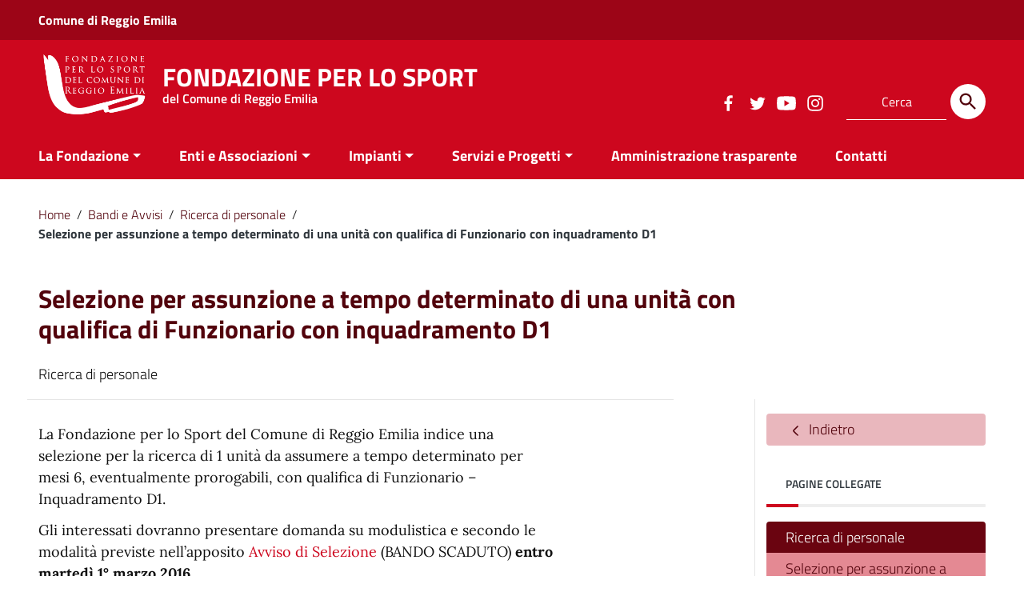

--- FILE ---
content_type: text/html; charset=UTF-8
request_url: https://www.fondazionesport.it/bandi-e-avvisi/ricerca-di-personale/selezione-per-assunzione-a-tempo-determinato-di-una-unita-con-qualifica-di-funzionario-con-inquadramento-d1/
body_size: 14963
content:
<!doctype html>
<html lang="it-IT">
<head>
    <meta http-equiv="X-UA-Compatible" content="IE=edge; text/html; charset=UTF-8" />
    <meta name="viewport" content="width=device-width, initial-scale=1">
    
        
        <meta name="description" content="del Comune di Reggio Emilia">
    
    <title>Selezione per assunzione a tempo determinato di una unità con qualifica di Funzionario con inquadramento D1 &#8211; FONDAZIONE PER LO SPORT</title>
<meta name='robots' content='max-image-preview:large' />
<script id="cookieyes" type="text/javascript" src="https://cdn-cookieyes.com/client_data/acf97700cea49ad49d839599/script.js"></script><link rel="alternate" type="application/rss+xml" title="FONDAZIONE PER LO SPORT &raquo; Feed" href="https://www.fondazionesport.it/feed/" />
<link rel="alternate" type="application/rss+xml" title="FONDAZIONE PER LO SPORT &raquo; Feed dei commenti" href="https://www.fondazionesport.it/comments/feed/" />
<link rel="alternate" title="oEmbed (JSON)" type="application/json+oembed" href="https://www.fondazionesport.it/wp-json/oembed/1.0/embed?url=https%3A%2F%2Fwww.fondazionesport.it%2Fbandi-e-avvisi%2Fricerca-di-personale%2Fselezione-per-assunzione-a-tempo-determinato-di-una-unita-con-qualifica-di-funzionario-con-inquadramento-d1%2F" />
<link rel="alternate" title="oEmbed (XML)" type="text/xml+oembed" href="https://www.fondazionesport.it/wp-json/oembed/1.0/embed?url=https%3A%2F%2Fwww.fondazionesport.it%2Fbandi-e-avvisi%2Fricerca-di-personale%2Fselezione-per-assunzione-a-tempo-determinato-di-una-unita-con-qualifica-di-funzionario-con-inquadramento-d1%2F&#038;format=xml" />
<style id='wp-img-auto-sizes-contain-inline-css' type='text/css'>
img:is([sizes=auto i],[sizes^="auto," i]){contain-intrinsic-size:3000px 1500px}
/*# sourceURL=wp-img-auto-sizes-contain-inline-css */
</style>
<style id='wp-emoji-styles-inline-css' type='text/css'>

	img.wp-smiley, img.emoji {
		display: inline !important;
		border: none !important;
		box-shadow: none !important;
		height: 1em !important;
		width: 1em !important;
		margin: 0 0.07em !important;
		vertical-align: -0.1em !important;
		background: none !important;
		padding: 0 !important;
	}
/*# sourceURL=wp-emoji-styles-inline-css */
</style>
<style id='wp-block-library-inline-css' type='text/css'>
:root{--wp-block-synced-color:#7a00df;--wp-block-synced-color--rgb:122,0,223;--wp-bound-block-color:var(--wp-block-synced-color);--wp-editor-canvas-background:#ddd;--wp-admin-theme-color:#007cba;--wp-admin-theme-color--rgb:0,124,186;--wp-admin-theme-color-darker-10:#006ba1;--wp-admin-theme-color-darker-10--rgb:0,107,160.5;--wp-admin-theme-color-darker-20:#005a87;--wp-admin-theme-color-darker-20--rgb:0,90,135;--wp-admin-border-width-focus:2px}@media (min-resolution:192dpi){:root{--wp-admin-border-width-focus:1.5px}}.wp-element-button{cursor:pointer}:root .has-very-light-gray-background-color{background-color:#eee}:root .has-very-dark-gray-background-color{background-color:#313131}:root .has-very-light-gray-color{color:#eee}:root .has-very-dark-gray-color{color:#313131}:root .has-vivid-green-cyan-to-vivid-cyan-blue-gradient-background{background:linear-gradient(135deg,#00d084,#0693e3)}:root .has-purple-crush-gradient-background{background:linear-gradient(135deg,#34e2e4,#4721fb 50%,#ab1dfe)}:root .has-hazy-dawn-gradient-background{background:linear-gradient(135deg,#faaca8,#dad0ec)}:root .has-subdued-olive-gradient-background{background:linear-gradient(135deg,#fafae1,#67a671)}:root .has-atomic-cream-gradient-background{background:linear-gradient(135deg,#fdd79a,#004a59)}:root .has-nightshade-gradient-background{background:linear-gradient(135deg,#330968,#31cdcf)}:root .has-midnight-gradient-background{background:linear-gradient(135deg,#020381,#2874fc)}:root{--wp--preset--font-size--normal:16px;--wp--preset--font-size--huge:42px}.has-regular-font-size{font-size:1em}.has-larger-font-size{font-size:2.625em}.has-normal-font-size{font-size:var(--wp--preset--font-size--normal)}.has-huge-font-size{font-size:var(--wp--preset--font-size--huge)}.has-text-align-center{text-align:center}.has-text-align-left{text-align:left}.has-text-align-right{text-align:right}.has-fit-text{white-space:nowrap!important}#end-resizable-editor-section{display:none}.aligncenter{clear:both}.items-justified-left{justify-content:flex-start}.items-justified-center{justify-content:center}.items-justified-right{justify-content:flex-end}.items-justified-space-between{justify-content:space-between}.screen-reader-text{border:0;clip-path:inset(50%);height:1px;margin:-1px;overflow:hidden;padding:0;position:absolute;width:1px;word-wrap:normal!important}.screen-reader-text:focus{background-color:#ddd;clip-path:none;color:#444;display:block;font-size:1em;height:auto;left:5px;line-height:normal;padding:15px 23px 14px;text-decoration:none;top:5px;width:auto;z-index:100000}html :where(.has-border-color){border-style:solid}html :where([style*=border-top-color]){border-top-style:solid}html :where([style*=border-right-color]){border-right-style:solid}html :where([style*=border-bottom-color]){border-bottom-style:solid}html :where([style*=border-left-color]){border-left-style:solid}html :where([style*=border-width]){border-style:solid}html :where([style*=border-top-width]){border-top-style:solid}html :where([style*=border-right-width]){border-right-style:solid}html :where([style*=border-bottom-width]){border-bottom-style:solid}html :where([style*=border-left-width]){border-left-style:solid}html :where(img[class*=wp-image-]){height:auto;max-width:100%}:where(figure){margin:0 0 1em}html :where(.is-position-sticky){--wp-admin--admin-bar--position-offset:var(--wp-admin--admin-bar--height,0px)}@media screen and (max-width:600px){html :where(.is-position-sticky){--wp-admin--admin-bar--position-offset:0px}}

/*# sourceURL=wp-block-library-inline-css */
</style><style id='global-styles-inline-css' type='text/css'>
:root{--wp--preset--aspect-ratio--square: 1;--wp--preset--aspect-ratio--4-3: 4/3;--wp--preset--aspect-ratio--3-4: 3/4;--wp--preset--aspect-ratio--3-2: 3/2;--wp--preset--aspect-ratio--2-3: 2/3;--wp--preset--aspect-ratio--16-9: 16/9;--wp--preset--aspect-ratio--9-16: 9/16;--wp--preset--color--black: #000000;--wp--preset--color--cyan-bluish-gray: #abb8c3;--wp--preset--color--white: #ffffff;--wp--preset--color--pale-pink: #f78da7;--wp--preset--color--vivid-red: #cf2e2e;--wp--preset--color--luminous-vivid-orange: #ff6900;--wp--preset--color--luminous-vivid-amber: #fcb900;--wp--preset--color--light-green-cyan: #7bdcb5;--wp--preset--color--vivid-green-cyan: #00d084;--wp--preset--color--pale-cyan-blue: #8ed1fc;--wp--preset--color--vivid-cyan-blue: #0693e3;--wp--preset--color--vivid-purple: #9b51e0;--wp--preset--color--colore-nero: #000;--wp--preset--color--colore-bianco: #fff;--wp--preset--color--colore-primario: #cd071e;--wp--preset--color--colore-primario-chiaro: #E55566;--wp--preset--color--colore-primario-scuro: #52030C;--wp--preset--color--colore-complementare: #32F8E1;--wp--preset--gradient--vivid-cyan-blue-to-vivid-purple: linear-gradient(135deg,rgb(6,147,227) 0%,rgb(155,81,224) 100%);--wp--preset--gradient--light-green-cyan-to-vivid-green-cyan: linear-gradient(135deg,rgb(122,220,180) 0%,rgb(0,208,130) 100%);--wp--preset--gradient--luminous-vivid-amber-to-luminous-vivid-orange: linear-gradient(135deg,rgb(252,185,0) 0%,rgb(255,105,0) 100%);--wp--preset--gradient--luminous-vivid-orange-to-vivid-red: linear-gradient(135deg,rgb(255,105,0) 0%,rgb(207,46,46) 100%);--wp--preset--gradient--very-light-gray-to-cyan-bluish-gray: linear-gradient(135deg,rgb(238,238,238) 0%,rgb(169,184,195) 100%);--wp--preset--gradient--cool-to-warm-spectrum: linear-gradient(135deg,rgb(74,234,220) 0%,rgb(151,120,209) 20%,rgb(207,42,186) 40%,rgb(238,44,130) 60%,rgb(251,105,98) 80%,rgb(254,248,76) 100%);--wp--preset--gradient--blush-light-purple: linear-gradient(135deg,rgb(255,206,236) 0%,rgb(152,150,240) 100%);--wp--preset--gradient--blush-bordeaux: linear-gradient(135deg,rgb(254,205,165) 0%,rgb(254,45,45) 50%,rgb(107,0,62) 100%);--wp--preset--gradient--luminous-dusk: linear-gradient(135deg,rgb(255,203,112) 0%,rgb(199,81,192) 50%,rgb(65,88,208) 100%);--wp--preset--gradient--pale-ocean: linear-gradient(135deg,rgb(255,245,203) 0%,rgb(182,227,212) 50%,rgb(51,167,181) 100%);--wp--preset--gradient--electric-grass: linear-gradient(135deg,rgb(202,248,128) 0%,rgb(113,206,126) 100%);--wp--preset--gradient--midnight: linear-gradient(135deg,rgb(2,3,129) 0%,rgb(40,116,252) 100%);--wp--preset--font-size--small: 13px;--wp--preset--font-size--medium: 20px;--wp--preset--font-size--large: 36px;--wp--preset--font-size--x-large: 42px;--wp--preset--spacing--20: 0.44rem;--wp--preset--spacing--30: 0.67rem;--wp--preset--spacing--40: 1rem;--wp--preset--spacing--50: 1.5rem;--wp--preset--spacing--60: 2.25rem;--wp--preset--spacing--70: 3.38rem;--wp--preset--spacing--80: 5.06rem;--wp--preset--shadow--natural: 6px 6px 9px rgba(0, 0, 0, 0.2);--wp--preset--shadow--deep: 12px 12px 50px rgba(0, 0, 0, 0.4);--wp--preset--shadow--sharp: 6px 6px 0px rgba(0, 0, 0, 0.2);--wp--preset--shadow--outlined: 6px 6px 0px -3px rgb(255, 255, 255), 6px 6px rgb(0, 0, 0);--wp--preset--shadow--crisp: 6px 6px 0px rgb(0, 0, 0);}:where(.is-layout-flex){gap: 0.5em;}:where(.is-layout-grid){gap: 0.5em;}body .is-layout-flex{display: flex;}.is-layout-flex{flex-wrap: wrap;align-items: center;}.is-layout-flex > :is(*, div){margin: 0;}body .is-layout-grid{display: grid;}.is-layout-grid > :is(*, div){margin: 0;}:where(.wp-block-columns.is-layout-flex){gap: 2em;}:where(.wp-block-columns.is-layout-grid){gap: 2em;}:where(.wp-block-post-template.is-layout-flex){gap: 1.25em;}:where(.wp-block-post-template.is-layout-grid){gap: 1.25em;}.has-black-color{color: var(--wp--preset--color--black) !important;}.has-cyan-bluish-gray-color{color: var(--wp--preset--color--cyan-bluish-gray) !important;}.has-white-color{color: var(--wp--preset--color--white) !important;}.has-pale-pink-color{color: var(--wp--preset--color--pale-pink) !important;}.has-vivid-red-color{color: var(--wp--preset--color--vivid-red) !important;}.has-luminous-vivid-orange-color{color: var(--wp--preset--color--luminous-vivid-orange) !important;}.has-luminous-vivid-amber-color{color: var(--wp--preset--color--luminous-vivid-amber) !important;}.has-light-green-cyan-color{color: var(--wp--preset--color--light-green-cyan) !important;}.has-vivid-green-cyan-color{color: var(--wp--preset--color--vivid-green-cyan) !important;}.has-pale-cyan-blue-color{color: var(--wp--preset--color--pale-cyan-blue) !important;}.has-vivid-cyan-blue-color{color: var(--wp--preset--color--vivid-cyan-blue) !important;}.has-vivid-purple-color{color: var(--wp--preset--color--vivid-purple) !important;}.has-black-background-color{background-color: var(--wp--preset--color--black) !important;}.has-cyan-bluish-gray-background-color{background-color: var(--wp--preset--color--cyan-bluish-gray) !important;}.has-white-background-color{background-color: var(--wp--preset--color--white) !important;}.has-pale-pink-background-color{background-color: var(--wp--preset--color--pale-pink) !important;}.has-vivid-red-background-color{background-color: var(--wp--preset--color--vivid-red) !important;}.has-luminous-vivid-orange-background-color{background-color: var(--wp--preset--color--luminous-vivid-orange) !important;}.has-luminous-vivid-amber-background-color{background-color: var(--wp--preset--color--luminous-vivid-amber) !important;}.has-light-green-cyan-background-color{background-color: var(--wp--preset--color--light-green-cyan) !important;}.has-vivid-green-cyan-background-color{background-color: var(--wp--preset--color--vivid-green-cyan) !important;}.has-pale-cyan-blue-background-color{background-color: var(--wp--preset--color--pale-cyan-blue) !important;}.has-vivid-cyan-blue-background-color{background-color: var(--wp--preset--color--vivid-cyan-blue) !important;}.has-vivid-purple-background-color{background-color: var(--wp--preset--color--vivid-purple) !important;}.has-black-border-color{border-color: var(--wp--preset--color--black) !important;}.has-cyan-bluish-gray-border-color{border-color: var(--wp--preset--color--cyan-bluish-gray) !important;}.has-white-border-color{border-color: var(--wp--preset--color--white) !important;}.has-pale-pink-border-color{border-color: var(--wp--preset--color--pale-pink) !important;}.has-vivid-red-border-color{border-color: var(--wp--preset--color--vivid-red) !important;}.has-luminous-vivid-orange-border-color{border-color: var(--wp--preset--color--luminous-vivid-orange) !important;}.has-luminous-vivid-amber-border-color{border-color: var(--wp--preset--color--luminous-vivid-amber) !important;}.has-light-green-cyan-border-color{border-color: var(--wp--preset--color--light-green-cyan) !important;}.has-vivid-green-cyan-border-color{border-color: var(--wp--preset--color--vivid-green-cyan) !important;}.has-pale-cyan-blue-border-color{border-color: var(--wp--preset--color--pale-cyan-blue) !important;}.has-vivid-cyan-blue-border-color{border-color: var(--wp--preset--color--vivid-cyan-blue) !important;}.has-vivid-purple-border-color{border-color: var(--wp--preset--color--vivid-purple) !important;}.has-vivid-cyan-blue-to-vivid-purple-gradient-background{background: var(--wp--preset--gradient--vivid-cyan-blue-to-vivid-purple) !important;}.has-light-green-cyan-to-vivid-green-cyan-gradient-background{background: var(--wp--preset--gradient--light-green-cyan-to-vivid-green-cyan) !important;}.has-luminous-vivid-amber-to-luminous-vivid-orange-gradient-background{background: var(--wp--preset--gradient--luminous-vivid-amber-to-luminous-vivid-orange) !important;}.has-luminous-vivid-orange-to-vivid-red-gradient-background{background: var(--wp--preset--gradient--luminous-vivid-orange-to-vivid-red) !important;}.has-very-light-gray-to-cyan-bluish-gray-gradient-background{background: var(--wp--preset--gradient--very-light-gray-to-cyan-bluish-gray) !important;}.has-cool-to-warm-spectrum-gradient-background{background: var(--wp--preset--gradient--cool-to-warm-spectrum) !important;}.has-blush-light-purple-gradient-background{background: var(--wp--preset--gradient--blush-light-purple) !important;}.has-blush-bordeaux-gradient-background{background: var(--wp--preset--gradient--blush-bordeaux) !important;}.has-luminous-dusk-gradient-background{background: var(--wp--preset--gradient--luminous-dusk) !important;}.has-pale-ocean-gradient-background{background: var(--wp--preset--gradient--pale-ocean) !important;}.has-electric-grass-gradient-background{background: var(--wp--preset--gradient--electric-grass) !important;}.has-midnight-gradient-background{background: var(--wp--preset--gradient--midnight) !important;}.has-small-font-size{font-size: var(--wp--preset--font-size--small) !important;}.has-medium-font-size{font-size: var(--wp--preset--font-size--medium) !important;}.has-large-font-size{font-size: var(--wp--preset--font-size--large) !important;}.has-x-large-font-size{font-size: var(--wp--preset--font-size--x-large) !important;}
/*# sourceURL=global-styles-inline-css */
</style>

<style id='classic-theme-styles-inline-css' type='text/css'>
/*! This file is auto-generated */
.wp-block-button__link{color:#fff;background-color:#32373c;border-radius:9999px;box-shadow:none;text-decoration:none;padding:calc(.667em + 2px) calc(1.333em + 2px);font-size:1.125em}.wp-block-file__button{background:#32373c;color:#fff;text-decoration:none}
/*# sourceURL=/wp-includes/css/classic-themes.min.css */
</style>
<link rel='stylesheet' id='page-list-style-css' href='https://www.fondazionesport.it/wp-content/plugins/page-list/css/page-list.css?ver=5.9' type='text/css' media='all' />
<link rel='stylesheet' id='italiawp2_fonts-css' href='https://www.fondazionesport.it/wp-content/themes/italiawp2/inc/fonts.css?ver=6.9' type='text/css' media='all' />
<link rel='stylesheet' id='italiawp2-bootstrap-italia.min-css' href='https://www.fondazionesport.it/wp-content/themes/italiawp2/static/css/bootstrap-italia.min.css?ver=6.9' type='text/css' media='all' />
<link rel='stylesheet' id='italiawp2-owl.carousel.min-css' href='https://www.fondazionesport.it/wp-content/themes/italiawp2/static/css/owl.carousel.min.css?ver=6.9' type='text/css' media='all' />
<link rel='stylesheet' id='italiawp2-owl.theme.default.min-css' href='https://www.fondazionesport.it/wp-content/themes/italiawp2/static/css/owl.theme.default.min.css?ver=6.9' type='text/css' media='all' />
<link rel='stylesheet' id='italiawp2-magnific-popup/magnific-popup-css' href='https://www.fondazionesport.it/wp-content/themes/italiawp2/inc/magnific-popup/magnific-popup.css?ver=6.9' type='text/css' media='all' />
<link rel='stylesheet' id='italiawp2-gutenberg-css' href='https://www.fondazionesport.it/wp-content/themes/italiawp2/inc/gutenberg.css?ver=6.9' type='text/css' media='all' />
<link rel='stylesheet' id='italiawp2-leaflet-css' href='https://www.fondazionesport.it/wp-content/themes/italiawp2/static/css/leaflet.css?ver=6.9' type='text/css' media='all' />
<link rel='stylesheet' id='italiawp2-jquery-ui-css' href='https://www.fondazionesport.it/wp-content/themes/italiawp2/static/css/jquery-ui.css?ver=6.9' type='text/css' media='all' />
<link rel='stylesheet' id='italiawp2_adjustments_css-css' href='https://www.fondazionesport.it/wp-content/themes/italiawp2/inc/adjustments.css?ver=6.9' type='text/css' media='all' />
<link rel='stylesheet' id='italiawp2-home-css' href='https://www.fondazionesport.it/wp-content/themes/italiawp2/static/css/home.css?ver=6.9' type='text/css' media='all' />
<link rel='stylesheet' id='italiawp2-sezioni-css' href='https://www.fondazionesport.it/wp-content/themes/italiawp2/static/css/sezioni.css?ver=6.9' type='text/css' media='all' />
<link rel='stylesheet' id='italiawp2-interne-css' href='https://www.fondazionesport.it/wp-content/themes/italiawp2/static/css/interne.css?ver=6.9' type='text/css' media='all' />
<link rel='stylesheet' id='italiawp2-tema-css' href='https://www.fondazionesport.it/wp-content/themes/italiawp2/static/css/tema.css?ver=6.9' type='text/css' media='all' />
<style id='italiawp2-tema-inline-css' type='text/css'>

.u-color-black{color:#000 !important}
.u-background-black{background-color:#000 !important}
.u-color-white,.Bullets>li:before,.Footer,.Footer-blockTitle,.Footer-subTitle,.Form-input.Form-input:focus+[role=tooltip],.Linklist-link.Linklist-link--lev1,.Linklist-link.Linklist-link--lev1:hover,.Megamenu--default .Megamenu-item>a,.ScrollTop,.ScrollTop-icon,.Share-reveal>a>span,.Share-revealIcon,.Share>ul>li,.Share>ul>li>a,.Spid-button,.Footer-block li,.Footer-subBlock,#footer .wp-calendar-table,#footer .wp-block-calendar table tbody{color:#fff !important}
.u-background-white,.Megamenu--default .Megamenu-subnav,.Skiplinks>li>a,.Spid-menu{background-color:#fff !important}
.u-color-grey-10,.Footer-block address{color:#f5f5f0 !important}
.u-background-grey-10,.Spid-idp:hover{background-color:#f5f5f0 !important}
.u-color-grey-15{color:#f6f9fc !important}
.u-background-grey-15{background-color:#f6f9fc !important}
.u-color-grey-20{color:#eee !important}
.u-background-grey-20,.Hero-content,.Share-reveal,.Share-revealIcon.is-open,.Treeview--default li[aria-expanded=true] li a,.Treeview--default li[aria-expanded=true] li a:hover,#menu-sinistro .menu-separatore{background-color:#eee !important}
.u-color-grey-30,.Accordion--default .Accordion-header,.Accordion--plus .Accordion-header,.Linklist,.Linklist li,.Timeline{color:#ddd !important}
.u-background-grey-30,.Treeview--default li[aria-expanded=true] li li a,.Treeview--default li[aria-expanded=true] li li a:hover{background-color:#ddd !important}
.Accordion--default .Accordion-header,.Accordion--plus .Accordion-header,.Footer-block li,.Footer-links,.Footer-subBlock,.Leads-link,.Linklist li,.u-border-top-xxs{border-color:#ddd !important}
.u-color-grey-40,.Megamenu--default .Megamenu-subnavGroup{color:#a5abb0 !important}
.u-background-grey-40{background-color:#a5abb0 !important}
.u-color-grey-50,.Megamenu--default .Megamenu-subnavGroup>li,.Share-revealText{color:#5a6772 !important}
.u-background-grey-50{background-color:#5a6772 !important}
.u-color-grey-60{color:#444e57 !important}
.u-background-grey-60,#articolo-dettaglio-testo .galleriasfondo{background-color:#444e57 !important}
.u-color-grey-80,.Megamenu--default .Megamenu-subnavGroup>li>ul>li>ul>li>a,.Megamenu--default .Megamenu-subnavGroup>li>ul>li a,#menu-sinistro h4.dropdown,#briciole .breadcrumb .breadcrumb-item.active,label{color:#30373d !important}
.u-background-grey-80,.Form-input.Form-input:focus+[role=tooltip],.Header-banner{background-color:#30373d !important}
.u-color-grey-90{color:#1c2024 !important}
.u-background-grey-90{background-color:#1c2024 !important}
.u-color-teal-30{color:#00c5ca !important}
.u-background-teal-30{background-color:#00c5ca !important}
.u-color-teal-50{color:#65dcdf !important}
.u-background-teal-50{background-color:#65dcdf !important}
.u-color-teal-70{color:#004a4d !important}
.u-background-teal-70{background-color:#004a4d !important}
.u-color-5{color:#F3E0E2 !important}
.u-background-5,.Accordion--default .Accordion-header:hover,.Accordion--plus .Accordion-header:hover,.Linklist a:hover{background-color:#F3E0E2 !important}
.u-color-10,#footer,#footer .postFooter,#footer label,#footer caption,#footer .wp-calendar-table th,#footer .wp-block-calendar th,table#wp-calendar a,.wp-block-calendar a{color:#E9B7BD !important}
#footer .footer-list .icon{fill:#E9B7BD}
.u-background-10,.Linklist-link.Linklist-link--lev3{background-color:#E9B7BD !important}
#footer h4,#footer .postFooter{border-color:#E9B7BD !important}
.u-background-20,.Linklist-link.Linklist-link--lev2,.Linklist-link.Linklist-link--lev2:hover{background-color:#E48993 !important}
.u-color-20{color:#E48993 !important}
.u-color-30,.has-colore-primario-chiaro-color{color:#E55566 !important}
.u-background-30,.has-colore-primario-chiaro-background-color{background-color:#E55566 !important}
.u-color-40,.Header-owner{color:#E11B32 !important}
.u-background-40,.Megamenu--default{background-color:#E11B32 !important}
.u-color-50,.Accordion--default .Accordion-link,.Accordion--plus .Accordion-link,.ErrorPage-subtitle,.ErrorPage-title,.Header-language-other a,.Linklist-link,.Linklist a,.Share-revealIcon.is-open,.Skiplinks>li>a,.Header-socialIcons [class*=" Icon-"],.Header-socialIcons [class^=Icon-],.has-colore-primario-color,.tutte{color:#cd071e !important}
.chip.chip-primary,.chip.chip-primary>.chip-label,.scheda-argomento-lista-testo a,.articolo-paragrafi a,#articolo-dettaglio-testo .scheda-allegato h4 a,#articolo-dettaglio-testo .scheda-ufficio-contatti h4 a,.card .card-body a h5.card-title{color:#cd071e}
.chip.chip-primary,.chip.chip-primary:hover{border-color:#cd071e}
.btn-primary,.btn-outline-primary{border-color:#cd071e !important}
.btn-outline-primary{-webkit-box-shadow:inset 0 0 0 1px #cd071e;box-shadow:inset 0 0 0 1px #cd071e}
.chip.chip-primary:hover{background-color:#cd071e}
.u-background-50,.Header-navbar,.Bullets>li:before,.Share-revealIcon,.Share>ul>li,.Header-searchTrigger button,.has-colore-primario-background-color,.flag-icon,.btn-primary{background-color:#cd071e !important}
.tutte svg.icon,#articolo-dettaglio-testo .scheda-allegato svg.icon,.scheda-allegato svg.icon{fill:#cd071e !important}
.u-color-60,.Header-banner{color:#B4061A !important}
.u-background-60{background-color:#B4061A !important}
.u-color-70{color:#9C0517 !important}
.u-background-70,.push-body-toright .body_wrapper,.push-body-toright .body_wrapper .preheader{background-color:#9C0517 !important}
.u-color-80,.Button--info{color:#830413 !important}
.u-background-80{background-color:#830413 !important}
input[type="date"],input[type="datetime-local"],input[type="email"],input[type="number"],input[type="password"],input[type="search"],input[type="tel"],input[type="text"],input[type="time"],input[type="url"],textarea{border-color:#830413 !important}
#mainheader .preheader .accedi{border-color:transparent}
.u-color-90{color:#6A0410 !important}
.dropdown-item{color:#6A0410}
.u-background-90,.Linklist-link.Linklist-link--lev1,.Linklist-link.Linklist-link--lev1:hover,.btn-primary:hover{background-color:#6A0410 !important}
.btn-primary:hover,.btn-outline-primary:hover{border-color:#6A0410 !important}
.btn-outline-primary:hover{-webkit-box-shadow:inset 0 0 0 1px #6A0410;box-shadow:inset 0 0 0 1px #6A0410}
.u-color-95,#intro .titolo-sezione h2,#intro-argomenti .titolo-sezione h2,#introricerca .titolo-sezione h2,#intro-sititematici .titolo-sezione h2,#briciole a,.Linklist-link.Linklist-link--lev2,.Linklist-link.Linklist-link--lev2:hover,.Linklist-link.Linklist-link--lev3,.Linklist a:hover,.Megamenu--default .Megamenu-subnavGroup>li>a,.Treeview--default li[aria-expanded=true] li a,.Treeview--default li[aria-expanded=true] li a:hover,.Treeview--default li[aria-expanded=true] li li a,.Treeview--default li[aria-expanded=true] li li a:hover,#wp-calendar a,.Footer-socialIcons [class*=Icon-],.Footer-socialIcons [class^=Icon-],.Button--default,.has-colore-primario-scuro-color,.scheda .scheda-testo h4 a,.scheda .scheda-testo h4 a:not([href]):not([tabindex]),.scheda .scheda-testo h4 a:not([href]):not([tabindex]):focus,.scheda .scheda-testo h4 a:not([href]):not([tabindex]):hover,.form-group input,.form-group optgroup,.form-group textarea{color:#52030C !important}
.articolo-paragrafi a:hover,.novita-testo h2 a,.scheda .scheda-testo-small h4 a,.scheda .scheda-icona-small a,.cbp-spmenu .logotxt-burger a,.navmenu li a,.utilitymobile li a,.socialmobile .small,#mainheader .p_cercaMobile input[type=text],#menu-sinistro #lista-paragrafi .list-group-item,#menu-sinistro .lista-paragrafi .list-group-item,.dropdown-item:focus,.dropdown-item:hover,.navmenu>li.open ul li a,.navmenu>li.open ul li a:hover,.navmenu>li.open ul>li.open>a,.navmenu a,.navmenu li>a>span,.navmenu li>a:hover>span,.italiawp2-sidebar .cerca input,section .pagination .page-item .page-link,section .pagination .page-item .page-numbers,section .pagination .page-item .page-link,section .pagination .page-item .page-links{color:#52030C}
#mainheader .p_cercaMobile input[type=text]::placeholder,.italiawp2-sidebar .cerca input::placeholder{color:#52030C;opacity:1}
#mainheader .p_cercaMobile input[type=text]:-ms-input-placeholder,.italiawp2-sidebar .cerca input:-ms-input-placeholder{color:#52030C}
#mainheader .p_cercaMobile input[type=text]::-ms-input-placeholder,.italiawp2-sidebar .cerca input::-ms-input-placeholder{color:#52030C}
.italiawp2-sidebar .cerca input,#mainheader .p_cercaMobile input[type=text]{border-color:#52030C !important}
.argomenti .badge-argomenti,.scheda-news .scheda-argomenti .badge-argomenti{color:#52030C;border-color:#52030C}
.socialmobile a svg.icon,#mainheader .btn-cerca svg.icon,.articolo-paragrafi .icon-external-link,#menu-sinistro .icon,section .pagination .page-item .page-link svg.icon,section .pagination .page-item .page-numbers svg.icon{fill:#52030C}
#mainheader .p_cercaMobile .btn-cerca svg.icon{fill:#52030C !important}
.argomenti a.badge-argomenti:hover,.italiawp2-sidebar .btn-cerca,.italiawp2-sidebar .wp-block-search__button,.scheda-news .scheda-argomenti a.badge-argomenti:hover{background-color:#52030C}
.u-background-95,.ScrollTop,.mfp-bg,mfp-img,.Footer .Form-input:not(.is-disabled),.Footer .Form-input:not(:disabled),.has-colore-primario-scuro-background-color{background-color:#52030C !important}
.u-backround-none{background-color:transparent !important}
.u-color-compl,.has-colore-complementare-color,#mainheader .social a:hover,#mainheader .preheader .accedi .btn-accedi:hover span,.socialmobile a:hover{color:#a5abb0 !important}
#mainheader .preheader .accedi .btn-accedi:hover svg.icon,#mainheader .social a:hover svg.icon,.socialmobile a:hover svg.icon{fill:#a5abb0 !important}
.u-background-compl,.has-colore-complementare-background-color,#mainheader .btn-cerca:hover,#sezione-notifica{background-color:#a5abb0 !important}
.navmenu>li.open>a,.navmenu>li>a:hover,.navmenu>li>a:focus{border-color:#a5abb0 !important}
.u-background-compl-5,.navmenu>li>a:hover,.navmenu>li>a:focus,.navmenu>li.open ul li a:hover,.navmenu>li.open ul>li.open>a,.dropdown-item:focus,.dropdown-item:hover{background-color:#ececec !important}
.u-color-compl-5{color:#ececec !important}
.u-color-compl-10,#footer .footer-list li a:hover,#footer .social a:hover,#footer .postFooter a:hover{color:#f5f5f0 !important}
.u-background-compl-10,.navmenu>li.open>a{background-color:#f5f5f0 !important}
#footer .social a:hover svg.icon{fill:#f5f5f0 !important}
.u-color-compl-80{color:#30373d !important}
.u-background-compl-80,.u-background-compl-80 a:not(.Button--info){background-color:#30373d !important}
.Footer a,.CookieBar a,.section-gallery a,.owl-prev,.owl-next,figure figcaption > p:first-of-type{color:#ececec !important}
.Button--default{border-color:#ececec !important}
#wp-calendar a,.Footer-socialIcons [class*=Icon-],.Footer-socialIcons [class^=Icon-],.Button--default{background-color:#ececec !important}

/*# sourceURL=italiawp2-tema-inline-css */
</style>
<link rel='stylesheet' id='italiawp2-style-css' href='https://www.fondazionesport.it/wp-content/themes/fs23.iwp2/style.css?ver=6.9' type='text/css' media='all' />
<script type="text/javascript" src="https://www.fondazionesport.it/wp-content/themes/italiawp2/static/js/modernizr.js?ver=6.9" id="modernizr-js"></script>
<script type="text/javascript" src="https://www.fondazionesport.it/wp-includes/js/jquery/jquery.min.js?ver=3.7.1" id="jquery-core-js"></script>
<script type="text/javascript" src="https://www.fondazionesport.it/wp-includes/js/jquery/jquery-migrate.min.js?ver=3.4.1" id="jquery-migrate-js"></script>
<script type="text/javascript" src="https://www.fondazionesport.it/wp-content/themes/italiawp2/static/js/leaflet.js?ver=6.9" id="leaflet-js"></script>
<script type="text/javascript" src="https://www.fondazionesport.it/wp-content/themes/italiawp2/inc/pre-scripts.js?ver=6.9" id="italiawp2-pre-scripts-js"></script>
<link rel="https://api.w.org/" href="https://www.fondazionesport.it/wp-json/" /><link rel="alternate" title="JSON" type="application/json" href="https://www.fondazionesport.it/wp-json/wp/v2/pages/1558" /><link rel="EditURI" type="application/rsd+xml" title="RSD" href="https://www.fondazionesport.it/xmlrpc.php?rsd" />
<meta name="generator" content="WordPress 6.9" />
<link rel="canonical" href="https://www.fondazionesport.it/bandi-e-avvisi/ricerca-di-personale/selezione-per-assunzione-a-tempo-determinato-di-una-unita-con-qualifica-di-funzionario-con-inquadramento-d1/" />
<link rel='shortlink' href='https://www.fondazionesport.it/?p=1558' />
<style type="text/css">.broken_link, a.broken_link {
	text-decoration: line-through;
}</style><link rel="icon" href="https://www.fondazionesport.it/wp-content/uploads/2023/03/icon-80x80.jpg" sizes="32x32" />
<link rel="icon" href="https://www.fondazionesport.it/wp-content/uploads/2023/03/icon-300x300.jpg" sizes="192x192" />
<link rel="apple-touch-icon" href="https://www.fondazionesport.it/wp-content/uploads/2023/03/icon-300x300.jpg" />
<meta name="msapplication-TileImage" content="https://www.fondazionesport.it/wp-content/uploads/2023/03/icon-300x300.jpg" />

<!-- BEGIN Analytics Insights v6.3.11 - https://wordpress.org/plugins/analytics-insights/ -->
<script async src="https://www.googletagmanager.com/gtag/js?id=G-CGK3R0FPEM"></script>
<script>
  window.dataLayer = window.dataLayer || [];
  function gtag(){dataLayer.push(arguments);}
  gtag('js', new Date());
  gtag('config', 'G-CGK3R0FPEM');
  if (window.performance) {
    var timeSincePageLoad = Math.round(performance.now());
    gtag('event', 'timing_complete', {
      'name': 'load',
      'value': timeSincePageLoad,
      'event_category': 'JS Dependencies'
    });
  }
</script>
<!-- END Analytics Insights -->
		<style type="text/css" id="wp-custom-css">
			/*NASCONDERE IMMAGINE DETTAGLIO ARTICOLO*/

#articolo-dettaglio-foto {
	display:none;
}

.accedi {display:none;}

.spazio img {
    margin: 10px 15px 15px 0 !important;
}		</style>
		</head>

<body class="t-Pac">


    
<div class="body_wrapper push_container clearfix" id="page_top">
    <div class="skiplink sr-only">
        <ul>
            <li>
                <a accesskey="2" href="#main_container">Vai ai contenuti</a>
            </li>
            <li>
                <a accesskey="3" href="#menup">Vai al menu di navigazione</a>
            </li>
            <li><a accesskey="4" href="#footer">Vai al footer</a></li>
        </ul>
    </div>
        
    <header id="mainheader" class="u-background-50">
    <!-- Inizio Fascia Appartenenza -->
<section class="preheader u-background-70">
    <div class="container">
        <div class="row clearfix">
            <div class="col-lg-12 col-md-12 col-sm-12 entesup">
                
                            <a  aria-label="Collegamento a sito esterno - Comune di Reggio Emilia - nuova finestra"
                    title="Comune di Reggio Emilia"
                    href="https://www.comune.re.it/"
                    target="_blank">

                                            Comune di Reggio Emilia                                    </a>
            
                <div class="float-right">
                    
                                        
                    <!-- accedi -->
                                        <div class="accedi float-left text-right">
                        <a class="btn btn-default btn-accedi" href="#">
                            <svg class="icon">
                                <use xlink:href="https://www.fondazionesport.it/wp-content/themes/italiawp2/static/img/ponmetroca.svg#ca-account_circle"></use>
                            </svg>
                            <span>Accedi</span>
                        </a>
                    </div>
                                        <!-- accedi -->
                </div>
            </div>
        </div>
    </div>
</section>
<!-- Fine Fascia Appartenenza -->

<!-- Button Menu -->
<button class="navbar-toggle menu-btn pull-left menu-left push-body jPushMenuBtn">
    <span class="sr-only">Attiva / disattiva la navigazione</span>
    <span class="icon-bar icon-bar1"></span>
    <span class="icon-bar icon-bar2"></span>
    <span class="icon-bar icon-bar3"></span>
</button>
<!-- Fine Button Menu -->

<!-- Inizio Menu Mobile -->
<nav class="cbp-spmenu cbp-spmenu-vertical cbp-spmenu-left" id="menup">
    <div class="cbp-menu-wrapper clearfix">
        <div class="logo-burger">
            <div class="logotxt-burger">
                <a href="https://www.fondazionesport.it/" title="FONDAZIONE PER LO SPORT">FONDAZIONE PER LO SPORT</a>
            </div>
        </div>

        <h2 class="sr-only">Menu principale</h2>

            <div class="menu-primario-container"><ul id="site-navigation" class="nav navmenu" data-element="menu"><li id="menu-item-20" class="menu-item menu-item-type-custom menu-item-object-custom menu-item-has-children menu-item-20"><a href="#">La Fondazione</a>
<ul class="sub-menu">
	<li id="menu-item-6508" class="menu-item menu-item-type-custom menu-item-object-custom menu-item-has-children menu-item-6508"><a>Fondazione</a>
	<ul class="sub-menu">
		<li id="menu-item-7548" class="menu-item menu-item-type-post_type menu-item-object-page menu-item-7548"><a href="https://www.fondazionesport.it/fondazione/cose/">Cos’è</a></li>
		<li id="menu-item-7549" class="menu-item menu-item-type-post_type menu-item-object-page menu-item-7549"><a href="https://www.fondazionesport.it/fondazione/come-funziona/">Come funziona</a></li>
		<li id="menu-item-9860" class="menu-item menu-item-type-post_type menu-item-object-page menu-item-9860"><a href="https://www.fondazionesport.it/fondazione/le-politiche/">Le politiche</a></li>
		<li id="menu-item-7544" class="menu-item menu-item-type-post_type menu-item-object-page menu-item-7544"><a href="https://www.fondazionesport.it/fondazione/gli-organi/">Gli Organi</a></li>
		<li id="menu-item-7541" class="menu-item menu-item-type-post_type menu-item-object-page menu-item-7541"><a href="https://www.fondazionesport.it/fondazione/i-servizi-per-gli-associati/">I servizi per gli Associati</a></li>
		<li id="menu-item-7542" class="menu-item menu-item-type-post_type menu-item-object-page menu-item-7542"><a href="https://www.fondazionesport.it/fondazione/come-aderire-alla-fondazione-2/">Come aderire alla Fondazione</a></li>
		<li id="menu-item-9942" class="menu-item menu-item-type-post_type menu-item-object-page menu-item-9942"><a href="https://www.fondazionesport.it/fondazione/protezione-dei-dati-personali/">Protezione dei dati personali</a></li>
		<li id="menu-item-7546" class="menu-item menu-item-type-post_type menu-item-object-page menu-item-7546"><a href="https://www.fondazionesport.it/fondazione/dove-siamo/">Dove siamo</a></li>
	</ul>
</li>
	<li id="menu-item-7707" class="menu-item menu-item-type-custom menu-item-object-custom menu-item-has-children menu-item-7707"><a>Documenti</a>
	<ul class="sub-menu">
		<li id="menu-item-6505" class="menu-item menu-item-type-post_type menu-item-object-page menu-item-6505"><a href="https://www.fondazionesport.it/fondazione/lo-statuto/">Lo Statuto</a></li>
		<li id="menu-item-9953" class="menu-item menu-item-type-post_type menu-item-object-page menu-item-9953"><a href="https://www.fondazionesport.it/fondazione/il-logo/">Il Logo</a></li>
		<li id="menu-item-6506" class="menu-item menu-item-type-post_type menu-item-object-page menu-item-6506"><a href="https://www.fondazionesport.it/fondazione/i-regolamenti/">I Regolamenti</a></li>
		<li id="menu-item-6507" class="menu-item menu-item-type-post_type menu-item-object-page menu-item-6507"><a href="https://www.fondazionesport.it/fondazione/la-modulistica/">La modulistica</a></li>
		<li id="menu-item-7540" class="menu-item menu-item-type-post_type menu-item-object-page menu-item-7540"><a href="https://www.fondazionesport.it/fondazione/il-tariffario/">Il Tariffario</a></li>
	</ul>
</li>
</ul>
</li>
<li id="menu-item-9859" class="menu-item menu-item-type-post_type menu-item-object-page menu-item-has-children menu-item-9859"><a href="https://www.fondazionesport.it/enti-e-societa/">Enti e Associazioni</a>
<ul class="sub-menu">
	<li id="menu-item-7545" class="menu-item menu-item-type-post_type menu-item-object-page menu-item-has-children menu-item-7545"><a href="https://www.fondazionesport.it/fondazione/gli-associati/">Gli Associati</a>
	<ul class="sub-menu">
		<li id="menu-item-10027" class="menu-item menu-item-type-post_type menu-item-object-page menu-item-10027"><a href="https://www.fondazionesport.it/enti-e-societa/enti/">Enti</a></li>
		<li id="menu-item-10028" class="menu-item menu-item-type-post_type menu-item-object-page menu-item-10028"><a href="https://www.fondazionesport.it/enti-e-societa/associazioni-e-societa-sportive/">Associazioni e Società sportive</a></li>
		<li id="menu-item-10188" class="menu-item menu-item-type-post_type menu-item-object-page menu-item-10188"><a href="https://www.fondazionesport.it/enti-e-societa/partecipanti-individuali/">Partecipanti individuali</a></li>
	</ul>
</li>
</ul>
</li>
<li id="menu-item-9858" class="menu-item menu-item-type-post_type menu-item-object-page menu-item-has-children menu-item-9858"><a href="https://www.fondazionesport.it/impianti/">Impianti</a>
<ul class="sub-menu">
	<li id="menu-item-9972" class="menu-item menu-item-type-custom menu-item-object-custom menu-item-has-children menu-item-9972"><a>Tipologie</a>
	<ul class="sub-menu">
		<li id="menu-item-10016" class="menu-item menu-item-type-post_type menu-item-object-page menu-item-10016"><a href="https://www.fondazionesport.it/impianti/campi-da-calcio/">Campi da Calcio</a></li>
		<li id="menu-item-10013" class="menu-item menu-item-type-post_type menu-item-object-page menu-item-10013"><a href="https://www.fondazionesport.it/impianti/impianti-maggiori/">Impianti maggiori</a></li>
		<li id="menu-item-10014" class="menu-item menu-item-type-post_type menu-item-object-page menu-item-10014"><a href="https://www.fondazionesport.it/impianti/piscine/">Piscine</a></li>
		<li id="menu-item-10015" class="menu-item menu-item-type-post_type menu-item-object-page menu-item-10015"><a href="https://www.fondazionesport.it/impianti/palestre/">Palestre</a></li>
		<li id="menu-item-12073" class="menu-item menu-item-type-post_type menu-item-object-page menu-item-12073"><a href="https://www.fondazionesport.it/impianti/contatti-e-numeri-di-reperibilita-gestori-impianti-sportivi/">Contatti e Numeri di reperibilità Gestori Impianti Sportivi</a></li>
	</ul>
</li>
	<li id="menu-item-9973" class="menu-item menu-item-type-custom menu-item-object-custom menu-item-has-children menu-item-9973"><a>Ricerca</a>
	<ul class="sub-menu">
		<li id="menu-item-10208" class="menu-item menu-item-type-post_type menu-item-object-page menu-item-10208"><a href="https://www.fondazionesport.it/impianti/">Ricerca per disciplina o per nome impianto</a></li>
	</ul>
</li>
</ul>
</li>
<li id="menu-item-9954" class="menu-item menu-item-type-custom menu-item-object-custom menu-item-has-children menu-item-9954"><a href="#0">Servizi e Progetti</a>
<ul class="sub-menu">
	<li id="menu-item-9956" class="menu-item menu-item-type-custom menu-item-object-custom menu-item-has-children menu-item-9956"><a>Prenota</a>
	<ul class="sub-menu">
		<li id="menu-item-9955" class="menu-item menu-item-type-custom menu-item-object-custom menu-item-9955"><a href="https://www.fondazionesport.it/wansport-prenotazione-impianti-sportivi/">Prenota un impianto</a></li>
		<li id="menu-item-9957" class="menu-item menu-item-type-custom menu-item-object-custom menu-item-9957"><a href="https://www.fondazionesport.it/prenotazione-per-eventi/">Prenota per un evento</a></li>
	</ul>
</li>
	<li id="menu-item-9958" class="menu-item menu-item-type-custom menu-item-object-custom menu-item-has-children menu-item-9958"><a>Progetti</a>
	<ul class="sub-menu">
		<li id="menu-item-9959" class="menu-item menu-item-type-custom menu-item-object-custom menu-item-9959"><a href="https://www.sportareggio.it/">Sportareggio</a></li>
		<li id="menu-item-11268" class="menu-item menu-item-type-post_type menu-item-object-page menu-item-11268"><a href="https://www.fondazionesport.it/i-progetti/team-reggio/">Team Reggio</a></li>
		<li id="menu-item-11267" class="menu-item menu-item-type-post_type menu-item-object-page menu-item-11267"><a href="https://www.fondazionesport.it/i-progetti/erasmus/">Erasmus +</a></li>
		<li id="menu-item-11575" class="menu-item menu-item-type-post_type menu-item-object-page menu-item-11575"><a href="https://www.fondazionesport.it/i-progetti/parole-in-movimento/">Parole In Movimento</a></li>
		<li id="menu-item-11574" class="menu-item menu-item-type-post_type menu-item-object-page menu-item-11574"><a href="https://www.fondazionesport.it/i-progetti/genitori-in-movimento/">G.I.M. – Genitori In Movimento</a></li>
	</ul>
</li>
</ul>
</li>
<li id="menu-item-10460" class="menu-item menu-item-type-custom menu-item-object-custom menu-item-10460"><a href="https://fondazionesport.portaletrasparenza.net/">Amministrazione trasparente</a></li>
<li id="menu-item-10202" class="menu-item menu-item-type-post_type menu-item-object-page menu-item-10202"><a href="https://www.fondazionesport.it/contatti/">Contatti</a></li>
</ul></div>        
        <!-- pulsante ricerca mobile -->
        <div class="p_cercaMobile">
            <div class="cerca">
<form class="Form" method="get" role="search" action="https://www.fondazionesport.it/">
    <input type="text" value="" name="s" title="Cerca" placeholder="Cerca" required>
    <button class="btn btn-default btn-cerca pull-right" name="submit" title="Cerca" aria-label="Cerca">
        <svg class="icon">
        <use xlink:href="https://www.fondazionesport.it/wp-content/themes/italiawp2/static/img/ponmetroca.svg#ca-search"></use>
        </svg>
    </button>
</form>
</div>
        </div>
        <!-- pulsante ricerca mobile -->

        <ul class="list-inline socialmobile">
            
                <li class="small">Seguici su</li>
                                            <li>
                            <a  target="_blank" class="social-icon"
                                aria-label="Collegamento a sito esterno - Facebook"
                                href="https://www.facebook.com/Fondazionesport/">
                                <svg class="icon">
                                    <use  xlink:href="https://www.fondazionesport.it/wp-content/themes/italiawp2/static/img/ponmetroca.svg#ca-facebook"></use>
                                </svg>
                                <span class="hidden">Seguici su Facebook</span>
                            </a>
                        </li>
                                                                <li>
                            <a  target="_blank" class="social-icon"
                                aria-label="Collegamento a sito esterno - Twitter"
                                href="https://twitter.com/FondSportRE/">
                                <svg class="icon">
                                    <use  xlink:href="https://www.fondazionesport.it/wp-content/themes/italiawp2/static/img/ponmetroca.svg#ca-twitter"></use>
                                </svg>
                                <span class="hidden">Seguici su Twitter</span>
                            </a>
                        </li>
                                                                <li>
                            <a  target="_blank" class="social-icon"
                                aria-label="Collegamento a sito esterno - YouTube"
                                href="https://www.youtube.com/@fondazionesportreggioemili8624">
                                <svg class="icon">
                                    <use  xlink:href="https://www.fondazionesport.it/wp-content/themes/italiawp2/static/img/ponmetroca.svg#ca-youtube"></use>
                                </svg>
                                <span class="hidden">Seguici su YouTube</span>
                            </a>
                        </li>
                                                                <li>
                            <a  target="_blank" class="social-icon"
                                aria-label="Collegamento a sito esterno - Instagram"
                                href="https://www.instagram.com/fondsportre/">
                                <svg class="icon">
                                    <use  xlink:href="https://www.fondazionesport.it/wp-content/themes/italiawp2/static/img/ponmetroca.svg#ca-instagram"></use>
                                </svg>
                                <span class="hidden">Seguici su Instagram</span>
                            </a>
                        </li>
                                                                                                    </ul>
    </div>
</nav>
<!-- Fine Menu Mobile -->

<!-- Inizio Intestazione -->
<div class="container header">
    <div class="row clearfix header-tablet">
        <div class="col-xl-7 col-lg-7 col-md-12 col-sm-12 col-7 comune">
            <div class="logoprint">
                <h1>
                                        <img class="custom-logo" src="https://www.fondazionesport.it/wp-content/uploads/2023/05/fondazione-sport-logo-2.png" alt="FONDAZIONE PER LO SPORT"/>
                    FONDAZIONE PER LO SPORT                </h1>
            </div>
            <div class="logoimg">
                <a href="https://www.fondazionesport.it/" title="FONDAZIONE PER LO SPORT">
                                        <img class="custom-logo" alt="FONDAZIONE PER LO SPORT" src="https://www.fondazionesport.it/wp-content/uploads/2023/05/fondazione-sport-logo-2.png">
                </a>
            </div>
            <div class="logotxt">
                <h1>
                    <a href="https://www.fondazionesport.it/" title="FONDAZIONE PER LO SPORT">
                                                                                                    FONDAZIONE PER LO SPORT                            <span class="tagline">del Comune di Reggio Emilia</span>                                            </a>
                </h1>
            </div>
        </div>

        <div class="header-social col-xl-3 col-lg-3 d-none d-lg-block d-md-none pull-right text-right">
            <!-- Inizio Social-->
                        <ul class="list-inline text-right social">
                
                                    <li class="list-inline-item">
                        <a  target="_blank" class="social-icon"
                            aria-label="Collegamento a sito esterno - Facebook"
                            href="https://www.facebook.com/Fondazionesport/">
                            <svg class="icon">
                                <use  xlink:href="https://www.fondazionesport.it/wp-content/themes/italiawp2/static/img/ponmetroca.svg#ca-facebook"></use>
                            </svg>
                            <span class="hidden">Seguici su Facebook</span>
                        </a>
                    </li>
                                                    <li class="list-inline-item">
                        <a  target="_blank" class="social-icon"
                            aria-label="Collegamento a sito esterno - Twitter"
                            href="https://twitter.com/FondSportRE/">
                            <svg class="icon">
                                <use  xlink:href="https://www.fondazionesport.it/wp-content/themes/italiawp2/static/img/ponmetroca.svg#ca-twitter"></use>
                            </svg>
                            <span class="hidden">Seguici su Twitter</span>
                        </a>
                    </li>
                                                    <li class="list-inline-item">
                        <a  target="_blank" class="social-icon"
                            aria-label="Collegamento a sito esterno - YouTube"
                            href="https://www.youtube.com/@fondazionesportreggioemili8624">
                            <svg class="icon">
                                <use  xlink:href="https://www.fondazionesport.it/wp-content/themes/italiawp2/static/img/ponmetroca.svg#ca-youtube"></use>
                            </svg>
                            <span class="hidden">Seguici su YouTube</span>
                        </a>
                    </li>
                                                    <li class="list-inline-item">
                        <a  target="_blank" class="social-icon"
                            aria-label="Collegamento a sito esterno - Instagram"
                            href="https://www.instagram.com/fondsportre/">
                            <svg class="icon">
                                <use  xlink:href="https://www.fondazionesport.it/wp-content/themes/italiawp2/static/img/ponmetroca.svg#ca-instagram"></use>
                            </svg>
                            <span class="hidden">Seguici su Instagram</span>
                        </a>
                    </li>
                                                                                
            </ul>
                        <!-- Fine Social-->
        </div>

        <div class="header-cerca col-xl-2 col-lg-2 col-md-4 col-sm-5 col-5 d-none d-lg-block d-md-none text-right">
            <!-- Inizio Ricerca -->
            <div class="cerca">
<form class="Form" method="get" role="search" action="https://www.fondazionesport.it/">
    <input type="text" value="" name="s" title="Cerca" placeholder="Cerca" required>
    <button class="btn btn-default btn-cerca pull-right" name="submit" title="Cerca" aria-label="Cerca">
        <svg class="icon">
        <use xlink:href="https://www.fondazionesport.it/wp-content/themes/italiawp2/static/img/ponmetroca.svg#ca-search"></use>
        </svg>
    </button>
</form>
</div>
            <!-- Fine Ricerca -->
        </div>
    </div>
</div>
<!-- Fine Intestazione -->

<section class="hidden-xs" id="sub_nav">

    <div class="container">
        <div class="row">
            <div class="col-12">
            
                <nav class="navbar navbar-expand-sm has-megamenu">
                    <div class="navbar-collapsable">
                        <div class="close-div sr-only">
                            <button class="btn close-menu" type="button">
                                <svg class="icon icon-sm icon-light">
                                <use xlink:href="https://www.fondazionesport.it/wp-content/themes/italiawp2/static/svg/sprite.svg#it-close"></use>
                                </svg>chiusi                            </button>
                        </div>

                        <div class="menu-wrapper">
                        <ul id="menu-principale" class="nav navbar-nav" data-element="menu"><li itemscope="itemscope" itemtype="https://www.schema.org/SiteNavigationElement" class="menu-item menu-item-type-custom menu-item-object-custom menu-item-has-children dropdown menu-item-20 nav-item"><a title="La Fondazione" href="#" data-toggle="dropdown" aria-haspopup="true" aria-expanded="false" class="dropdown-toggle nav-link" id="menu-item-dropdown-20">La Fondazione</a>
<ul class="dropdown-menu" aria-labelledby="menu-item-dropdown-20" role="menu">
	<li itemscope="itemscope" itemtype="https://www.schema.org/SiteNavigationElement" class="menu-item menu-item-type-custom menu-item-object-custom menu-item-has-children dropdown menu-item-6508 nav-item"><a title="Fondazione" class="dropdown-item custom_megamenu_intestazione">Fondazione</a>
	<ul aria-labelledby="menu-item-dropdown-20" role="menu">
		<li itemscope="itemscope" itemtype="https://www.schema.org/SiteNavigationElement" class="menu-item menu-item-type-post_type menu-item-object-page menu-item-7548 nav-item"><a title="Cos’è" href="https://www.fondazionesport.it/fondazione/cose/" class="dropdown-item">Cos’è</a></li>
		<li itemscope="itemscope" itemtype="https://www.schema.org/SiteNavigationElement" class="menu-item menu-item-type-post_type menu-item-object-page menu-item-7549 nav-item"><a title="Come funziona" href="https://www.fondazionesport.it/fondazione/come-funziona/" class="dropdown-item">Come funziona</a></li>
		<li itemscope="itemscope" itemtype="https://www.schema.org/SiteNavigationElement" class="menu-item menu-item-type-post_type menu-item-object-page menu-item-9860 nav-item"><a title="Le politiche" href="https://www.fondazionesport.it/fondazione/le-politiche/" class="dropdown-item">Le politiche</a></li>
		<li itemscope="itemscope" itemtype="https://www.schema.org/SiteNavigationElement" class="menu-item menu-item-type-post_type menu-item-object-page menu-item-7544 nav-item"><a title="Gli Organi" href="https://www.fondazionesport.it/fondazione/gli-organi/" class="dropdown-item">Gli Organi</a></li>
		<li itemscope="itemscope" itemtype="https://www.schema.org/SiteNavigationElement" class="menu-item menu-item-type-post_type menu-item-object-page menu-item-7541 nav-item"><a title="I servizi per gli Associati" href="https://www.fondazionesport.it/fondazione/i-servizi-per-gli-associati/" class="dropdown-item">I servizi per gli Associati</a></li>
		<li itemscope="itemscope" itemtype="https://www.schema.org/SiteNavigationElement" class="menu-item menu-item-type-post_type menu-item-object-page menu-item-7542 nav-item"><a title="Come aderire alla Fondazione" href="https://www.fondazionesport.it/fondazione/come-aderire-alla-fondazione-2/" class="dropdown-item">Come aderire alla Fondazione</a></li>
		<li itemscope="itemscope" itemtype="https://www.schema.org/SiteNavigationElement" class="menu-item menu-item-type-post_type menu-item-object-page menu-item-9942 nav-item"><a title="Protezione dei dati personali" href="https://www.fondazionesport.it/fondazione/protezione-dei-dati-personali/" class="dropdown-item">Protezione dei dati personali</a></li>
		<li itemscope="itemscope" itemtype="https://www.schema.org/SiteNavigationElement" class="menu-item menu-item-type-post_type menu-item-object-page menu-item-7546 nav-item"><a title="Dove siamo" href="https://www.fondazionesport.it/fondazione/dove-siamo/" class="dropdown-item">Dove siamo</a></li>
	</ul>
</li>
	<li itemscope="itemscope" itemtype="https://www.schema.org/SiteNavigationElement" class="menu-item menu-item-type-custom menu-item-object-custom menu-item-has-children dropdown menu-item-7707 nav-item"><a title="Documenti" class="dropdown-item custom_megamenu_intestazione">Documenti</a>
	<ul aria-labelledby="menu-item-dropdown-20" role="menu">
		<li itemscope="itemscope" itemtype="https://www.schema.org/SiteNavigationElement" class="menu-item menu-item-type-post_type menu-item-object-page menu-item-6505 nav-item"><a title="Lo Statuto" href="https://www.fondazionesport.it/fondazione/lo-statuto/" class="dropdown-item">Lo Statuto</a></li>
		<li itemscope="itemscope" itemtype="https://www.schema.org/SiteNavigationElement" class="menu-item menu-item-type-post_type menu-item-object-page menu-item-9953 nav-item"><a title="Il Logo" href="https://www.fondazionesport.it/fondazione/il-logo/" class="dropdown-item">Il Logo</a></li>
		<li itemscope="itemscope" itemtype="https://www.schema.org/SiteNavigationElement" class="menu-item menu-item-type-post_type menu-item-object-page menu-item-6506 nav-item"><a title="I Regolamenti" href="https://www.fondazionesport.it/fondazione/i-regolamenti/" class="dropdown-item">I Regolamenti</a></li>
		<li itemscope="itemscope" itemtype="https://www.schema.org/SiteNavigationElement" class="menu-item menu-item-type-post_type menu-item-object-page menu-item-6507 nav-item"><a title="La modulistica" href="https://www.fondazionesport.it/fondazione/la-modulistica/" class="dropdown-item">La modulistica</a></li>
		<li itemscope="itemscope" itemtype="https://www.schema.org/SiteNavigationElement" class="menu-item menu-item-type-post_type menu-item-object-page menu-item-7540 nav-item"><a title="Il Tariffario" href="https://www.fondazionesport.it/fondazione/il-tariffario/" class="dropdown-item">Il Tariffario</a></li>
	</ul>
</li>
</ul>
</li>
<li itemscope="itemscope" itemtype="https://www.schema.org/SiteNavigationElement" class="menu-item menu-item-type-post_type menu-item-object-page menu-item-has-children dropdown menu-item-9859 nav-item"><a title="Enti e Associazioni" href="#" data-toggle="dropdown" aria-haspopup="true" aria-expanded="false" class="dropdown-toggle nav-link" id="menu-item-dropdown-9859">Enti e Associazioni</a>
<ul class="dropdown-menu" aria-labelledby="menu-item-dropdown-9859" role="menu">
	<li itemscope="itemscope" itemtype="https://www.schema.org/SiteNavigationElement" class="menu-item menu-item-type-post_type menu-item-object-page menu-item-has-children dropdown menu-item-7545 nav-item"><a title="Gli Associati" href="https://www.fondazionesport.it/fondazione/gli-associati/" class="dropdown-item custom_megamenu_intestazione">Gli Associati</a>
	<ul aria-labelledby="menu-item-dropdown-9859" role="menu">
		<li itemscope="itemscope" itemtype="https://www.schema.org/SiteNavigationElement" class="menu-item menu-item-type-post_type menu-item-object-page menu-item-10027 nav-item"><a title="Enti" href="https://www.fondazionesport.it/enti-e-societa/enti/" class="dropdown-item">Enti</a></li>
		<li itemscope="itemscope" itemtype="https://www.schema.org/SiteNavigationElement" class="menu-item menu-item-type-post_type menu-item-object-page menu-item-10028 nav-item"><a title="Associazioni e Società sportive" href="https://www.fondazionesport.it/enti-e-societa/associazioni-e-societa-sportive/" class="dropdown-item">Associazioni e Società sportive</a></li>
		<li itemscope="itemscope" itemtype="https://www.schema.org/SiteNavigationElement" class="menu-item menu-item-type-post_type menu-item-object-page menu-item-10188 nav-item"><a title="Partecipanti individuali" href="https://www.fondazionesport.it/enti-e-societa/partecipanti-individuali/" class="dropdown-item">Partecipanti individuali</a></li>
	</ul>
</li>
</ul>
</li>
<li itemscope="itemscope" itemtype="https://www.schema.org/SiteNavigationElement" class="menu-item menu-item-type-post_type menu-item-object-page menu-item-has-children dropdown menu-item-9858 nav-item"><a title="Impianti" href="#" data-toggle="dropdown" aria-haspopup="true" aria-expanded="false" class="dropdown-toggle nav-link" id="menu-item-dropdown-9858">Impianti</a>
<ul class="dropdown-menu" aria-labelledby="menu-item-dropdown-9858" role="menu">
	<li itemscope="itemscope" itemtype="https://www.schema.org/SiteNavigationElement" class="menu-item menu-item-type-custom menu-item-object-custom menu-item-has-children dropdown menu-item-9972 nav-item"><a title="Tipologie" class="dropdown-item custom_megamenu_intestazione">Tipologie</a>
	<ul aria-labelledby="menu-item-dropdown-9858" role="menu">
		<li itemscope="itemscope" itemtype="https://www.schema.org/SiteNavigationElement" class="menu-item menu-item-type-post_type menu-item-object-page menu-item-10016 nav-item"><a title="Campi da Calcio" href="https://www.fondazionesport.it/impianti/campi-da-calcio/" class="dropdown-item">Campi da Calcio</a></li>
		<li itemscope="itemscope" itemtype="https://www.schema.org/SiteNavigationElement" class="menu-item menu-item-type-post_type menu-item-object-page menu-item-10013 nav-item"><a title="Impianti maggiori" href="https://www.fondazionesport.it/impianti/impianti-maggiori/" class="dropdown-item">Impianti maggiori</a></li>
		<li itemscope="itemscope" itemtype="https://www.schema.org/SiteNavigationElement" class="menu-item menu-item-type-post_type menu-item-object-page menu-item-10014 nav-item"><a title="Piscine" href="https://www.fondazionesport.it/impianti/piscine/" class="dropdown-item">Piscine</a></li>
		<li itemscope="itemscope" itemtype="https://www.schema.org/SiteNavigationElement" class="menu-item menu-item-type-post_type menu-item-object-page menu-item-10015 nav-item"><a title="Palestre" href="https://www.fondazionesport.it/impianti/palestre/" class="dropdown-item">Palestre</a></li>
		<li itemscope="itemscope" itemtype="https://www.schema.org/SiteNavigationElement" class="menu-item menu-item-type-post_type menu-item-object-page menu-item-12073 nav-item"><a title="Contatti e Numeri di reperibilità Gestori Impianti Sportivi" href="https://www.fondazionesport.it/impianti/contatti-e-numeri-di-reperibilita-gestori-impianti-sportivi/" class="dropdown-item">Contatti e Numeri di reperibilità Gestori Impianti Sportivi</a></li>
	</ul>
</li>
	<li itemscope="itemscope" itemtype="https://www.schema.org/SiteNavigationElement" class="menu-item menu-item-type-custom menu-item-object-custom menu-item-has-children dropdown menu-item-9973 nav-item"><a title="Ricerca" class="dropdown-item custom_megamenu_intestazione">Ricerca</a>
	<ul aria-labelledby="menu-item-dropdown-9858" role="menu">
		<li itemscope="itemscope" itemtype="https://www.schema.org/SiteNavigationElement" class="menu-item menu-item-type-post_type menu-item-object-page menu-item-10208 nav-item"><a title="Ricerca per disciplina o per nome impianto" href="https://www.fondazionesport.it/impianti/" class="dropdown-item">Ricerca per disciplina o per nome impianto</a></li>
	</ul>
</li>
</ul>
</li>
<li itemscope="itemscope" itemtype="https://www.schema.org/SiteNavigationElement" class="menu-item menu-item-type-custom menu-item-object-custom menu-item-has-children dropdown menu-item-9954 nav-item"><a title="Servizi e Progetti" href="#" data-toggle="dropdown" aria-haspopup="true" aria-expanded="false" class="dropdown-toggle nav-link" id="menu-item-dropdown-9954">Servizi e Progetti</a>
<ul class="dropdown-menu" aria-labelledby="menu-item-dropdown-9954" role="menu">
	<li itemscope="itemscope" itemtype="https://www.schema.org/SiteNavigationElement" class="menu-item menu-item-type-custom menu-item-object-custom menu-item-has-children dropdown menu-item-9956 nav-item"><a title="Prenota" class="dropdown-item custom_megamenu_intestazione">Prenota</a>
	<ul aria-labelledby="menu-item-dropdown-9954" role="menu">
		<li itemscope="itemscope" itemtype="https://www.schema.org/SiteNavigationElement" class="menu-item menu-item-type-custom menu-item-object-custom menu-item-9955 nav-item"><a title="Prenota un impianto" href="https://www.fondazionesport.it/wansport-prenotazione-impianti-sportivi/" class="dropdown-item">Prenota un impianto</a></li>
		<li itemscope="itemscope" itemtype="https://www.schema.org/SiteNavigationElement" class="menu-item menu-item-type-custom menu-item-object-custom menu-item-9957 nav-item"><a title="Prenota per un evento" href="https://www.fondazionesport.it/prenotazione-per-eventi/" class="dropdown-item">Prenota per un evento</a></li>
	</ul>
</li>
	<li itemscope="itemscope" itemtype="https://www.schema.org/SiteNavigationElement" class="menu-item menu-item-type-custom menu-item-object-custom menu-item-has-children dropdown menu-item-9958 nav-item"><a title="Progetti" class="dropdown-item custom_megamenu_intestazione">Progetti</a>
	<ul aria-labelledby="menu-item-dropdown-9954" role="menu">
		<li itemscope="itemscope" itemtype="https://www.schema.org/SiteNavigationElement" class="menu-item menu-item-type-custom menu-item-object-custom menu-item-9959 nav-item"><a title="Sportareggio" href="https://www.sportareggio.it/" class="dropdown-item">Sportareggio</a></li>
		<li itemscope="itemscope" itemtype="https://www.schema.org/SiteNavigationElement" class="menu-item menu-item-type-post_type menu-item-object-page menu-item-11268 nav-item"><a title="Team Reggio" href="https://www.fondazionesport.it/i-progetti/team-reggio/" class="dropdown-item">Team Reggio</a></li>
		<li itemscope="itemscope" itemtype="https://www.schema.org/SiteNavigationElement" class="menu-item menu-item-type-post_type menu-item-object-page menu-item-11267 nav-item"><a title="Erasmus +" href="https://www.fondazionesport.it/i-progetti/erasmus/" class="dropdown-item">Erasmus +</a></li>
		<li itemscope="itemscope" itemtype="https://www.schema.org/SiteNavigationElement" class="menu-item menu-item-type-post_type menu-item-object-page menu-item-11575 nav-item"><a title="Parole In Movimento" href="https://www.fondazionesport.it/i-progetti/parole-in-movimento/" class="dropdown-item">Parole In Movimento</a></li>
		<li itemscope="itemscope" itemtype="https://www.schema.org/SiteNavigationElement" class="menu-item menu-item-type-post_type menu-item-object-page menu-item-11574 nav-item"><a title="G.I.M. – Genitori In Movimento" href="https://www.fondazionesport.it/i-progetti/genitori-in-movimento/" class="dropdown-item">G.I.M. – Genitori In Movimento</a></li>
	</ul>
</li>
</ul>
</li>
<li itemscope="itemscope" itemtype="https://www.schema.org/SiteNavigationElement" class="menu-item menu-item-type-custom menu-item-object-custom menu-item-10460 nav-item"><a title="Amministrazione trasparente" href="https://fondazionesport.portaletrasparenza.net/" class="nav-link">Amministrazione trasparente</a></li>
<li itemscope="itemscope" itemtype="https://www.schema.org/SiteNavigationElement" class="menu-item menu-item-type-post_type menu-item-object-page menu-item-10202 nav-item"><a title="Contatti" href="https://www.fondazionesport.it/contatti/" class="nav-link">Contatti</a></li>
</ul>                        </div>
                    </div>
                </nav>
            </div>
        </div>
    </div>

</section>
    </header>

    <main id="main_container">
        
    <section id="briciole"><div class="container"><div class="row"><div class="offset-lg-1 col-lg-9 col-md-12"><nav class="breadcrumb-container" aria-label="breadcrumb"><ol class="breadcrumb"><li class="breadcrumb-item"><a href="https://www.fondazionesport.it">Home</a><span class="separator">/</span></li><li class="breadcrumb-item"><a href="https://www.fondazionesport.it/bandi-e-avvisi/">Bandi e Avvisi</a><span class="separator">/</span></li> <li class="breadcrumb-item"><a href="https://www.fondazionesport.it/bandi-e-avvisi/ricerca-di-personale/">Ricerca di personale</a><span class="separator">/</span></li> <li class="breadcrumb-item active">Selezione per assunzione a tempo determinato di una unità con qualifica di Funzionario con inquadramento D1</li></ol></nav></div></div></div></section>

        <section id="intro">
            <div class="container">
                <div class="row">
                    <div class="col-lg-9 col-md-8">
                        <div class="titolo-sezione">
                            <h1 class="h2">Selezione per assunzione a tempo determinato di una unità con qualifica di Funzionario con inquadramento D1</h2>
                                                        <p>Ricerca di personale</p>
                                                    </div>
                    </div>
                    <div class="col-lg-3 col-md-4">
                        <aside id="argomenti-sezione">
                                                    </aside>
                    </div>
                </div>
            </div>
        </section>

        
        <section id="articolo-dettaglio-testo">
            <div class="container">
                <div class="row">

                    <div class="col-lg-8 col-md-8 linetop pt8">

                        <div class="articolo-paragrafi">
                            <div class="row">
                                <div class="col-md-10 testolungo">
                                    <p>La Fondazione per lo Sport del Comune di Reggio Emilia indice una selezione per la ricerca di 1 unità da assumere a tempo determinato per mesi 6, eventualmente prorogabili, con qualifica di Funzionario &#8211; Inquadramento D1.</p>
<p>Gli interessati dovranno presentare domanda su modulistica e secondo le modalità previste nell&#8217;apposito <a href="https://www.fondazionesport.it/wp-content/uploads/2022/03/Avviso_SelezioneTD_20161.pdf">Avviso di Selezione</a> (BANDO SCADUTO) <strong>entro</strong> <strong>martedì 1° marzo 2016.</strong></p>
<p>Per ulteriori informazioni chiamare il numero 0522 456.473</p>
                                </div>
                            </div>

                            
                

    <div class="row">
        <div class="offset-md-1 col-md-11 paragrafo">
            <a id="articolo-par-allegati"> </a>
            <h4>Allegati (6)</h4>
        </div>
    </div>
    <div class="row schede profilo-dettaglio-testo">
        <div class="offset-md-1 col-md-11">
            <div class="row allegati-riga">
                
                
                <div class="col-md-6">
                    <article class="allegato">
                        <div class="scheda-allegato">
                            <svg class="icon">
                            <use
                                xlink:href="https://www.fondazionesport.it/wp-content/themes/italiawp2/static/img/ponmetroca.svg#ca-attach_file"
                                ></use>
                            </svg>
                            <h4>
                                <a target="_blank" href="https://www.fondazionesport.it/wp-content/uploads/2022/03/Avviso_SelezioneTD_20161.pdf" title="Avviso SelezioneTD 2016(1)">
                                    Avviso SelezioneTD 2016(1) [203 KB]
                                </a><br>
                                <span></span>
                            </h4>
                        </div>
                    </article>
                </div>
                
                
                <div class="col-md-6">
                    <article class="allegato">
                        <div class="scheda-allegato">
                            <svg class="icon">
                            <use
                                xlink:href="https://www.fondazionesport.it/wp-content/themes/italiawp2/static/img/ponmetroca.svg#ca-attach_file"
                                ></use>
                            </svg>
                            <h4>
                                <a target="_blank" href="https://www.fondazionesport.it/wp-content/uploads/2022/03/Modulo_domanda_SelezioneTD_2016_160201054818.docx" title="Modulo domanda per Selezione Tempo Determinato per Funzionario - BANDO SCADUTO">
                                    Modulo domanda per Selezione Tempo Determinato per Funzionario - BANDO SCADUTO [19 KB]
                                </a><br>
                                <span></span>
                            </h4>
                        </div>
                    </article>
                </div>
                
                
                <div class="col-md-6">
                    <article class="allegato">
                        <div class="scheda-allegato">
                            <svg class="icon">
                            <use
                                xlink:href="https://www.fondazionesport.it/wp-content/themes/italiawp2/static/img/ponmetroca.svg#ca-attach_file"
                                ></use>
                            </svg>
                            <h4>
                                <a target="_blank" href="https://www.fondazionesport.it/wp-content/uploads/2022/03/Nuovo_Avviso_Selezione_D1TD_2016_160413072507.pdf" title="Avviso di selezione - BANDO SCADUTO">
                                    Avviso di selezione - BANDO SCADUTO [174 KB]
                                </a><br>
                                <span></span>
                            </h4>
                        </div>
                    </article>
                </div>
                
                
                <div class="col-md-6">
                    <article class="allegato">
                        <div class="scheda-allegato">
                            <svg class="icon">
                            <use
                                xlink:href="https://www.fondazionesport.it/wp-content/themes/italiawp2/static/img/ponmetroca.svg#ca-attach_file"
                                ></use>
                            </svg>
                            <h4>
                                <a target="_blank" href="https://www.fondazionesport.it/wp-content/uploads/2022/03/Modulo_domanda_D1TD_160413072542.doc" title="Modulo domanda partecipazione in formato word - BANDO SCADUTO">
                                    Modulo domanda partecipazione in formato word - BANDO SCADUTO [64 KB]
                                </a><br>
                                <span></span>
                            </h4>
                        </div>
                    </article>
                </div>
                
                
                <div class="col-md-6">
                    <article class="allegato">
                        <div class="scheda-allegato">
                            <svg class="icon">
                            <use
                                xlink:href="https://www.fondazionesport.it/wp-content/themes/italiawp2/static/img/ponmetroca.svg#ca-attach_file"
                                ></use>
                            </svg>
                            <h4>
                                <a target="_blank" href="https://www.fondazionesport.it/wp-content/uploads/2022/03/Avviso_III_SELEZIONE_D1_161102064048.pdf" title="Avviso di Selezione per assunzione a tempo determinato di 1 unitu00e0 con la...">
                                    Avviso di Selezione per assunzione a tempo determinato di 1 unitu00e0 con la... [1 MB]
                                </a><br>
                                <span></span>
                            </h4>
                        </div>
                    </article>
                </div>
                
                
                <div class="col-md-6">
                    <article class="allegato">
                        <div class="scheda-allegato">
                            <svg class="icon">
                            <use
                                xlink:href="https://www.fondazionesport.it/wp-content/themes/italiawp2/static/img/ponmetroca.svg#ca-attach_file"
                                ></use>
                            </svg>
                            <h4>
                                <a target="_blank" href="https://www.fondazionesport.it/wp-content/uploads/2022/03/Modulo_domanda_D1_3_161102064929.doc" title="Modulo domanda in formato word">
                                    Modulo domanda in formato word [56 KB]
                                </a><br>
                                <span></span>
                            </h4>
                        </div>
                    </article>
                </div>
                
                
            </div>
        </div>
    </div>



                        </div>

                        <div class="row articolo-ulterioriinfo">
                            <div class="col-md-11">
                                <div class="row">
                                    <div class="col-md-12 mt16">
                                        <p>Ultimo aggiornamento</p>
                                                                            <p class="data-articolo">
                                            <strong>28 Aprile 2023, 12:54</strong>
                                        </p>
                                    </div>
                                </div>
                            </div>
                        </div>

                    </div>

                    <div class="col-lg-3 offset-lg-1 col-md-4 articolo__extra-info">
                        <aside id="menu-sinistro">
                            

                <div class="list-group lista-paragrafi">
            <a class="list-group-item list-group-item-action Linklist-link Linklist-link--lev3" href="https://www.fondazionesport.it/bandi-e-avvisi/ricerca-di-personale/">
                <svg class="icon">
                    <use xlink:href="https://www.fondazionesport.it/wp-content/themes/italiawp2/static/img/bootstrap-italia.svg#it-chevron-left"></use>
                </svg> Indietro            </a>
        </div>
        
        <h4 class="dropdown">
            Pagine collegate        </h4>
        <div class="menu-separatore"><div class="bg-oro"></div></div>

    <div class="list-group lista-paragrafi">

                    <a class="list-group-item list-group-item-action Linklist-link Linklist-link--lev1" href="https://www.fondazionesport.it/bandi-e-avvisi/ricerca-di-personale/">Ricerca di personale</a>

                                    <a class="list-group-item list-group-item-action Linklist-link Linklist-link--lev2" href="https://www.fondazionesport.it/bandi-e-avvisi/ricerca-di-personale/selezione-per-assunzione-a-tempo-determinato-di-1-unita-da-adibirsi-alla-predisposizione-di-un-sistema-integrato-di-controllo-gestionale/">Selezione per assunzione a tempo determinato di 1 unità da adibirsi alla predisposizione di un sistema integrato di controllo gestionale</a>
                    
                                            <a class="list-group-item list-group-item-action Linklist-link Linklist-link--lev2" href="https://www.fondazionesport.it/bandi-e-avvisi/ricerca-di-personale/selezione-per-assunzione-a-tempo-indeterminato-di-una-unita-con-inquadramento-c1/">Selezione per assunzione a tempo indeterminato di una unità con inquadramento C1</a>
                    
                    
                                                <a class="list-group-item list-group-item-action Linklist-link Linklist-link--lev2" href="https://www.fondazionesport.it/bandi-e-avvisi/ricerca-di-personale/selezione-per-assunzione-a-tempo-determinato-di-una-unita-con-qualifica-di-funzionario-con-inquadramento-d1/">Selezione per assunzione a tempo determinato di una unità con qualifica di Funzionario con inquadramento D1</a>
                  
                    
                                            <a class="list-group-item list-group-item-action Linklist-link Linklist-link--lev2" href="https://www.fondazionesport.it/bandi-e-avvisi/ricerca-di-personale/selezione-per-assunzione-a-tempo-determinato-per-mesi-6-di-una-unita-da-adibire-ad-ambito-gestionale-amministrativo-contrattuale-e-di-comunicazione-con-inquadramento-c1/">Selezione per assunzione a tempo determinato per mesi 6 di una unità da adibire ad ambito gestionale, amministrativo, contrattuale e di comunicazione con inquadramento C1</a>
                    
                                            <a class="list-group-item list-group-item-action Linklist-link Linklist-link--lev2" href="https://www.fondazionesport.it/bandi-e-avvisi/ricerca-di-personale/selezione-per-assunzione-a-tempo-determinato-per-mesi-6-di-una-unita-da-adibire-ad-ambito-amministrativo-gestionale-con-inquadramento-c1/">Selezione per assunzione a tempo determinato per mesi 6 di una unità da adibire ad ambito amministrativo-gestionale con inquadramento C1</a>
                    
                                            <a class="list-group-item list-group-item-action Linklist-link Linklist-link--lev2" href="https://www.fondazionesport.it/bandi-e-avvisi/ricerca-di-personale/avviso-pubblico-per-il-conferimento-di-un-incarico-di-lavoro-autonomo-avente-per-oggetto-la-funzione-di-dpo-e-di-consulente-per-il-completamento-dei-processi-di-digitalizzazione-documentale-nonche-di/">Avviso pubblico per il conferimento di un incarico di lavoro autonomo avente per oggetto la funzione di DPO e di consulente per il completamento dei processi di digitalizzazione documentale, nonché di formazione al personale nelle predette materie</a>
                    
                                            <a class="list-group-item list-group-item-action Linklist-link Linklist-link--lev2" href="https://www.fondazionesport.it/bandi-e-avvisi/ricerca-di-personale/selezione-per-la-copertura-a-tempo-pieno-e-indeterminato-di-un-posto-di-istruttore-tecnico-geometra-ii-fascia-ii-livello-ex-c1-del-ccnl-federculture-presso-la-fondazione-per-lo-sport-del-comune-di-r/">Selezione per la copertura a tempo pieno e indeterminato di un posto di Istruttore Tecnico &#8211; Geometra &#8211; II Fascia II Livello (ex C1) del CCNL Federculture presso la Fondazione per lo Sport del Comune di Reggio Emilia</a>
                    
                                            <a class="list-group-item list-group-item-action Linklist-link Linklist-link--lev2" href="https://www.fondazionesport.it/bandi-e-avvisi/ricerca-di-personale/selezione-per-la-copertura-a-tempo-pieno-e-indeterminato-di-un-posto-di-funzionario-amministrativo-iii-fascia-ii-livello-ex-d1-del-ccnl-federculture-presso-la-fondazione-per-lo-sport-del-comune-di-re/">Selezione per la copertura a tempo pieno e indeterminato di un posto di funzionario amministrativo – III fascia II livello (EX D1) del CCNL Federculture presso la Fondazione per lo Sport del Comune di Reggio Emilia</a>
                    
                                            <a class="list-group-item list-group-item-action Linklist-link Linklist-link--lev2" href="https://www.fondazionesport.it/bandi-e-avvisi/ricerca-di-personale/selezione-per-la-copertura-a-tempo-pieno-e-indeterminato-di-un-posto-di-gestore-processi-amministrativi-ii-fascia-ii-livello-ex-c1-del-ccnl-federculture-presso-la-fondazione-per-lo-sport-del-comune-d/">Selezione per la copertura a tempo pieno e indeterminato di un posto di Gestore Processi Amministrativi &#8211; II Fascia II Livello (Ex C1) del CCNL Federculture presso la Fondazione per lo sport del Comune di Reggio Emilia</a>
                    
                                            <a class="list-group-item list-group-item-action Linklist-link Linklist-link--lev2" href="https://www.fondazionesport.it/bandi-e-avvisi/ricerca-di-personale/[base64]/">Selezione interna per il conferimento, per la durata di quattro mesi non prorogabili, di mansioni superiori di Funzionario amministrativo di III Fascia II Livello (ex D1) del CCNL Federculture presso la Fondazione per lo Sport del Comune di Reggio Emilia</a>
                    
                                            <a class="list-group-item list-group-item-action Linklist-link Linklist-link--lev2" href="https://www.fondazionesport.it/bandi-e-avvisi/ricerca-di-personale/selezione-interna-per-la-copertura-a-seguito-riqualificazione-del-posto-a-tempo-pieno-e-indeterminato-di-funzionario-amministrativo-contabile-controllo-di-gestione-e-scrivania-digitale-iii-fascia-ii/">Selezione interna per la copertura a seguito riqualificazione del posto a tempo pieno e indeterminato di Funzionario amministrativo-contabile, controllo di gestione e scrivania digitale &#8211; III Fascia II Livello (ex D1) del CCNL Federculture</a>
                    
                                            <a class="list-group-item list-group-item-action Linklist-link Linklist-link--lev2" href="https://www.fondazionesport.it/bandi-e-avvisi/ricerca-di-personale/selezione-per-la-copertura-a-tempo-pieno-e-indeterminato-di-un-posto-di-funzionario-tecnico-iii-fascia-ii-livello-ex-d1-del-ccnl-federculture-bando-scaduto/">Selezione per la copertura a tempo pieno e indeterminato di un posto di funzionario tecnico &#8211; III FASCIA II LIVELLO (EX D1) DEL CCNL FEDERCULTURE &#8211; BANDO SCADUTO</a>
                    
                                            <a class="list-group-item list-group-item-action Linklist-link Linklist-link--lev2" href="https://www.fondazionesport.it/bandi-e-avvisi/ricerca-di-personale/selezione-per-la-copertura-a-tempo-pieno-e-indeterminato-di-un-posto-di-funzionario-tecnico-iii-fascia-ii-livello-ex-d1-del-ccnl-federculture/">Selezione per la copertura a tempo pieno e indeterminato di un posto di funzionario tecnico &#8211; III FASCIA II LIVELLO (EX D1) DEL CCNL FEDERCULTURE</a>
                    
                                            <a class="list-group-item list-group-item-action Linklist-link Linklist-link--lev2" href="https://www.fondazionesport.it/bandi-e-avvisi/ricerca-di-personale/selezione-per-la-copertura-a-tempo-pieno-e-indeterminato-di-un-posto-di-gestore-processi-amministrativi-ii-fascia-ii-livello-ex-c1-del-ccnl-federculture-presso-la-fondazione-per-lo-sport-del-comune-2/">Selezione per la copertura a tempo pieno e indeterminato di un posto di Gestore Processi Amministrativi &#8211; II Fascia II Livello (Ex C1) del CCNL Federculture presso la Fondazione per lo sport del Comune di Reggio Emilia</a>
                    
                                            <a class="list-group-item list-group-item-action Linklist-link Linklist-link--lev2" href="https://www.fondazionesport.it/bandi-e-avvisi/ricerca-di-personale/selezione-per-titoli-e-colloquio-per-laffidamento-dellincarico-di-direttore-della-fondazione-per-lo-sport-del-comune-di-reggio-emilia-a-tempo-determinato/">Selezione per titoli e colloquio per l&#8217;affidamento dell&#8217;incarico di Direttore della Fondazione per lo Sport del Comune di Reggio Emilia a Tempo determinato</a>
                    
                    
            </div>

                            
                            
                        </aside>
                    </div>

                </div>

            </div>
        </section>


    </main>
    
    <footer id="footer" class="u-background-80">
        <div class="container">
            <section>
                <div class="row clearfix">
                    <div class="col-sm-12 intestazione">
                        <div class="logoimg">
                            <a href="https://www.fondazionesport.it/" title="FONDAZIONE PER LO SPORT">
                                                                <img class="custom-logo" alt="FONDAZIONE PER LO SPORT" src="https://www.fondazionesport.it/wp-content/uploads/2023/05/fondazione-sport-logo-2.png">
                            </a>
                        </div>
                        <div class="logotxt">
                            <h3>
                                <a href="https://www.fondazionesport.it/" title="FONDAZIONE PER LO SPORT">
                                    FONDAZIONE PER LO SPORT                                </a>
                            </h3>
                        </div>
                    </div>
                </div>
            </section>
            <section>
                <div class="row">
                                    </div>
            </section>
            <section>
                <div class="row">
                    
                    <div class="col-12 col-md-6 col-lg-3">
                        <h4>Recapiti</h4>
                        <ul class="footer-list clearfix">
                            <li>
                                <svg class="icon"><use xlink:href="https://www.fondazionesport.it/wp-content/themes/italiawp2/static/svg/sprite.svg#it-pa"></use></svg>
                                Indirizzo                                <br>
                                <span>Via F.lli Manfredi 12/C<br>
                                42124, Reggio Emilia</span>
                            </li>
                            <li>
                                <svg class="icon"><use xlink:href="https://www.fondazionesport.it/wp-content/themes/italiawp2/static/svg/sprite.svg#it-telephone"></use></svg>
                                Telefono<br>
                                <a href="tel:+390522 456205 - 0522 585657" title="Telefono">
                                    (+39) 0522 456205 - 0522 585657                                </a>
                            </li>
                                                        <li>
                                <svg class="icon"><use xlink:href="https://www.fondazionesport.it/wp-content/themes/italiawp2/static/svg/sprite.svg#it-print"></use></svg>
                                Fax<br>
                                <a href="tel:+390522 401411" title="Fax">
                                    (+39) 0522 401411                                </a>
                            </li>
                                                    </ul>
                    </div>
                    
                    <div class="col-12 col-md-6 col-lg-3">
                        <h4>Informazioni</h4>
                        <ul class="footer-list clearfix">
                            <li>
                                <svg class="icon"><use xlink:href="https://www.fondazionesport.it/wp-content/themes/italiawp2/static/svg/sprite.svg#it-check-circle"></use></svg>
                                C.F. / P.IVA<br>
                                <span>022 999 303 50</span>
                            </li>
                                                                                </ul>
                    </div>
                    
                    <div class="col-12 col-md-6 col-lg-3">
                        <h4>Posta Elettronica</h4>
                        <ul class="footer-list clearfix">
                            <li>
                                <svg class="icon"><use xlink:href="https://www.fondazionesport.it/wp-content/themes/italiawp2/static/svg/sprite.svg#it-mail"></use></svg>
                                PEC<br>
                                <a href="mailto:fondazionesport.pec@twtcert.it" title="Posta Elettronica Certificata">
                                    fondazionesport.pec@twtcert.it                                </a>
                            </li>
                                                        <li>
                                <svg class="icon"><use xlink:href="https://www.fondazionesport.it/wp-content/themes/italiawp2/static/svg/sprite.svg#it-mail"></use></svg>
                                Email<br>
                                <a href="mailto:fondazione.sport@comune.re.it" title="Email">
                                    fondazione.sport@comune.re.it                                </a>
                            </li>
                                                                                </ul>
                    </div>

                    <div class="col-12 col-md-6 col-lg-3">
                        <h4>Seguici su</h4>
                        
                                            <ul class="list-inline text-left social">
                                                    <li class="list-inline-item">
                                <a  target="_blank" class="social-icon"
                                    aria-label="Collegamento a sito esterno - Facebook"
                                    href="https://www.facebook.com/Fondazionesport/">
                                    <svg class="icon">
                                        <use  xlink:href="https://www.fondazionesport.it/wp-content/themes/italiawp2/static/img/ponmetroca.svg#ca-facebook"></use>
                                    </svg>
                                    <span class="hidden">Seguici su Facebook</span>
                                </a>
                            </li>
                                                                            <li class="list-inline-item">
                                <a  target="_blank" class="social-icon"
                                    aria-label="Collegamento a sito esterno - Twitter"
                                    href="https://twitter.com/FondSportRE/">
                                    <svg class="icon">
                                        <use  xlink:href="https://www.fondazionesport.it/wp-content/themes/italiawp2/static/img/ponmetroca.svg#ca-twitter"></use>
                                    </svg>
                                    <span class="hidden">Seguici su Twitter</span>
                                </a>
                            </li>
                                                                            <li class="list-inline-item">
                                <a  target="_blank" class="social-icon"
                                    aria-label="Collegamento a sito esterno - YouTube"
                                    href="https://www.youtube.com/@fondazionesportreggioemili8624">
                                    <svg class="icon">
                                        <use  xlink:href="https://www.fondazionesport.it/wp-content/themes/italiawp2/static/img/ponmetroca.svg#ca-youtube"></use>
                                    </svg>
                                    <span class="hidden">Seguici su YouTube</span>
                                </a>
                            </li>
                                                                            <li class="list-inline-item">
                                <a  target="_blank" class="social-icon"
                                    aria-label="Collegamento a sito esterno - Instagram"
                                    href="https://www.instagram.com/fondsportre/">
                                    <svg class="icon">
                                        <use  xlink:href="https://www.fondazionesport.it/wp-content/themes/italiawp2/static/img/ponmetroca.svg#ca-instagram"></use>
                                    </svg>
                                    <span class="hidden">Seguici su Instagram</span>
                                </a>
                            </li>
                                                                                                                        </ul>
                                        </div>
                </div>
            </section>

            <section class="postFooter clearfix">
                <h3 class="sr-only">Sezione Link Utili</h3>
                
                                                                                                

                    <br>
                
            </section>
        </div>
    </footer>
    
</div>

<div id="topcontrol" class="topcontrol u-background-80" title="Torna su">
  <svg class="icon">
    <use xlink:href="https://www.fondazionesport.it/wp-content/themes/italiawp2/static/img/bootstrap-italia.svg#it-collapse"></use>
  </svg>
</div>

<script>window.__PUBLIC_PATH__ = 'https://www.fondazionesport.it/wp-content/themes/italiawp2/static/fonts';</script>
<script type="speculationrules">
{"prefetch":[{"source":"document","where":{"and":[{"href_matches":"/*"},{"not":{"href_matches":["/wp-*.php","/wp-admin/*","/wp-content/uploads/*","/wp-content/*","/wp-content/plugins/*","/wp-content/themes/fs23.iwp2/*","/wp-content/themes/italiawp2/*","/*\\?(.+)"]}},{"not":{"selector_matches":"a[rel~=\"nofollow\"]"}},{"not":{"selector_matches":".no-prefetch, .no-prefetch a"}}]},"eagerness":"conservative"}]}
</script>
<script type="text/javascript" src="https://www.fondazionesport.it/wp-content/themes/italiawp2/static/js/popper.min.js" id="popper-js"></script>
<script type="text/javascript" src="https://www.fondazionesport.it/wp-content/themes/italiawp2/static/js/jquery-ui.js" id="jquery-ui-js"></script>
<script type="text/javascript" src="https://www.fondazionesport.it/wp-content/themes/italiawp2/static/js/i18n/datepicker-it.js" id="italiawp2-datepicker-it-js"></script>
<script type="text/javascript" src="https://www.fondazionesport.it/wp-content/themes/italiawp2/static/js/owl.carousel.min.js" id="italiawp2-owl.carousel-js"></script>
<script type="text/javascript" src="https://www.fondazionesport.it/wp-content/themes/italiawp2/inc/magnific-popup/jquery.magnific-popup.min.js" id="italiawp2-jquery.magnific-popup-js"></script>
<script type="text/javascript" src="https://www.fondazionesport.it/wp-content/themes/italiawp2/static/js/bootstrap-italia.min.js" id="italiawp2-bootstrap-italia-js"></script>
<script type="text/javascript" src="https://www.fondazionesport.it/wp-content/themes/italiawp2/inc/scripts.js" id="italiawp2-scripts-js"></script>
<script type="text/javascript" id="italiawp2-tema-js-extra">
/* <![CDATA[ */
var itwp2 = {"siteurl":"https://www.fondazionesport.it/wp-content/themes/italiawp2"};
//# sourceURL=italiawp2-tema-js-extra
/* ]]> */
</script>
<script type="text/javascript" src="https://www.fondazionesport.it/wp-content/themes/italiawp2/static/js/tema.js" id="italiawp2-tema-js"></script>
<script id="wp-emoji-settings" type="application/json">
{"baseUrl":"https://s.w.org/images/core/emoji/17.0.2/72x72/","ext":".png","svgUrl":"https://s.w.org/images/core/emoji/17.0.2/svg/","svgExt":".svg","source":{"concatemoji":"https://www.fondazionesport.it/wp-includes/js/wp-emoji-release.min.js?ver=6.9"}}
</script>
<script type="module">
/* <![CDATA[ */
/*! This file is auto-generated */
const a=JSON.parse(document.getElementById("wp-emoji-settings").textContent),o=(window._wpemojiSettings=a,"wpEmojiSettingsSupports"),s=["flag","emoji"];function i(e){try{var t={supportTests:e,timestamp:(new Date).valueOf()};sessionStorage.setItem(o,JSON.stringify(t))}catch(e){}}function c(e,t,n){e.clearRect(0,0,e.canvas.width,e.canvas.height),e.fillText(t,0,0);t=new Uint32Array(e.getImageData(0,0,e.canvas.width,e.canvas.height).data);e.clearRect(0,0,e.canvas.width,e.canvas.height),e.fillText(n,0,0);const a=new Uint32Array(e.getImageData(0,0,e.canvas.width,e.canvas.height).data);return t.every((e,t)=>e===a[t])}function p(e,t){e.clearRect(0,0,e.canvas.width,e.canvas.height),e.fillText(t,0,0);var n=e.getImageData(16,16,1,1);for(let e=0;e<n.data.length;e++)if(0!==n.data[e])return!1;return!0}function u(e,t,n,a){switch(t){case"flag":return n(e,"\ud83c\udff3\ufe0f\u200d\u26a7\ufe0f","\ud83c\udff3\ufe0f\u200b\u26a7\ufe0f")?!1:!n(e,"\ud83c\udde8\ud83c\uddf6","\ud83c\udde8\u200b\ud83c\uddf6")&&!n(e,"\ud83c\udff4\udb40\udc67\udb40\udc62\udb40\udc65\udb40\udc6e\udb40\udc67\udb40\udc7f","\ud83c\udff4\u200b\udb40\udc67\u200b\udb40\udc62\u200b\udb40\udc65\u200b\udb40\udc6e\u200b\udb40\udc67\u200b\udb40\udc7f");case"emoji":return!a(e,"\ud83e\u1fac8")}return!1}function f(e,t,n,a){let r;const o=(r="undefined"!=typeof WorkerGlobalScope&&self instanceof WorkerGlobalScope?new OffscreenCanvas(300,150):document.createElement("canvas")).getContext("2d",{willReadFrequently:!0}),s=(o.textBaseline="top",o.font="600 32px Arial",{});return e.forEach(e=>{s[e]=t(o,e,n,a)}),s}function r(e){var t=document.createElement("script");t.src=e,t.defer=!0,document.head.appendChild(t)}a.supports={everything:!0,everythingExceptFlag:!0},new Promise(t=>{let n=function(){try{var e=JSON.parse(sessionStorage.getItem(o));if("object"==typeof e&&"number"==typeof e.timestamp&&(new Date).valueOf()<e.timestamp+604800&&"object"==typeof e.supportTests)return e.supportTests}catch(e){}return null}();if(!n){if("undefined"!=typeof Worker&&"undefined"!=typeof OffscreenCanvas&&"undefined"!=typeof URL&&URL.createObjectURL&&"undefined"!=typeof Blob)try{var e="postMessage("+f.toString()+"("+[JSON.stringify(s),u.toString(),c.toString(),p.toString()].join(",")+"));",a=new Blob([e],{type:"text/javascript"});const r=new Worker(URL.createObjectURL(a),{name:"wpTestEmojiSupports"});return void(r.onmessage=e=>{i(n=e.data),r.terminate(),t(n)})}catch(e){}i(n=f(s,u,c,p))}t(n)}).then(e=>{for(const n in e)a.supports[n]=e[n],a.supports.everything=a.supports.everything&&a.supports[n],"flag"!==n&&(a.supports.everythingExceptFlag=a.supports.everythingExceptFlag&&a.supports[n]);var t;a.supports.everythingExceptFlag=a.supports.everythingExceptFlag&&!a.supports.flag,a.supports.everything||((t=a.source||{}).concatemoji?r(t.concatemoji):t.wpemoji&&t.twemoji&&(r(t.twemoji),r(t.wpemoji)))});
//# sourceURL=https://www.fondazionesport.it/wp-includes/js/wp-emoji-loader.min.js
/* ]]> */
</script>

</body>
</html>
